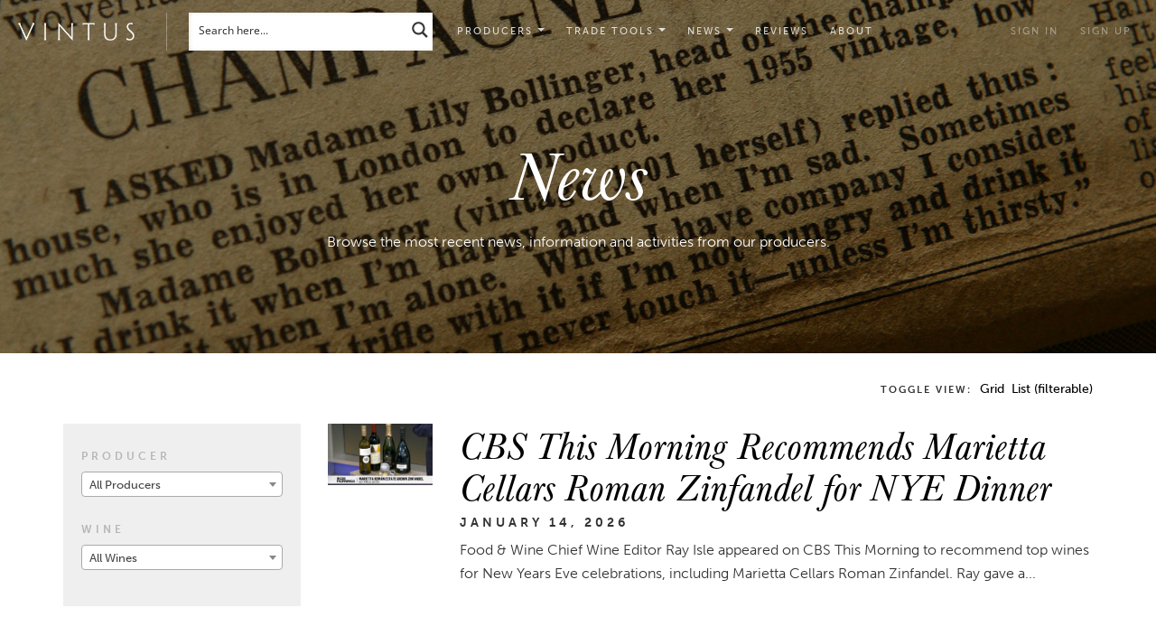

--- FILE ---
content_type: text/html; charset=UTF-8
request_url: https://vintus.com/browse-news/
body_size: 36015
content:
<!DOCTYPE html>
<html lang="en">
<head>
	<meta http-equiv="Content-Type" content="text/html; charset=UTF-8">
	<meta charset="utf-8">
	<meta http-equiv="X-UA-Compatible" content="IE=edge">
	<meta name="viewport" content="width=device-width, initial-scale=1">



	<title></title>

	<link rel="icon" type="image/png" sizes="32x32" href="https://vintus.com/wp-content/themes/vintus/favicon-32x32.png">
	<link rel="icon" type="image/png" sizes="16x16" href="https://vintus.com/wp-content/themes/vintus/favicon-16x16.png">

	<!-- <link rel="stylesheet" href="https://maxcdn.bootstrapcdn.com/bootstrap/3.3.6/css/bootstrap.min.css" integrity="sha384-1q8mTJOASx8j1Au+a5WDVnPi2lkFfwwEAa8hDDdjZlpLegxhjVME1fgjWPGmkzs7" crossorigin="anonymous"> -->
	<link rel="stylesheet" href="https://vintus.com/wp-content/themes/vintus/assets/bootstrap.min.css">


	<link rel="stylesheet" href="https://use.typekit.net/urr0vod.css">

	<!-- <link href="https://vintus.com/wp-content/themes/vintus/assets/font-awesome.min.css" rel="stylesheet"> -->
	<link href="https://maxcdn.bootstrapcdn.com/font-awesome/4.6.3/css/font-awesome.min.css" rel="stylesheet">
	<!--<script src="https://ajax.googleapis.com/ajax/libs/jquery/2.2.2/jquery.min.js"></script>-->
	<link rel="stylesheet" type="text/css" href="https://vintus.com/wp-content/themes/vintus/style.css" />

	<meta name='robots' content='max-image-preview:large' />
	<style>img:is([sizes="auto" i], [sizes^="auto," i]) { contain-intrinsic-size: 3000px 1500px }</style>
	<link rel='dns-prefetch' href='//cdn.jsdelivr.net' />
<script type="text/javascript">
/* <![CDATA[ */
window._wpemojiSettings = {"baseUrl":"https:\/\/s.w.org\/images\/core\/emoji\/15.0.3\/72x72\/","ext":".png","svgUrl":"https:\/\/s.w.org\/images\/core\/emoji\/15.0.3\/svg\/","svgExt":".svg","source":{"concatemoji":"https:\/\/vintus.com\/wp-includes\/js\/wp-emoji-release.min.js?ver=6.7.2"}};
/*! This file is auto-generated */
!function(i,n){var o,s,e;function c(e){try{var t={supportTests:e,timestamp:(new Date).valueOf()};sessionStorage.setItem(o,JSON.stringify(t))}catch(e){}}function p(e,t,n){e.clearRect(0,0,e.canvas.width,e.canvas.height),e.fillText(t,0,0);var t=new Uint32Array(e.getImageData(0,0,e.canvas.width,e.canvas.height).data),r=(e.clearRect(0,0,e.canvas.width,e.canvas.height),e.fillText(n,0,0),new Uint32Array(e.getImageData(0,0,e.canvas.width,e.canvas.height).data));return t.every(function(e,t){return e===r[t]})}function u(e,t,n){switch(t){case"flag":return n(e,"\ud83c\udff3\ufe0f\u200d\u26a7\ufe0f","\ud83c\udff3\ufe0f\u200b\u26a7\ufe0f")?!1:!n(e,"\ud83c\uddfa\ud83c\uddf3","\ud83c\uddfa\u200b\ud83c\uddf3")&&!n(e,"\ud83c\udff4\udb40\udc67\udb40\udc62\udb40\udc65\udb40\udc6e\udb40\udc67\udb40\udc7f","\ud83c\udff4\u200b\udb40\udc67\u200b\udb40\udc62\u200b\udb40\udc65\u200b\udb40\udc6e\u200b\udb40\udc67\u200b\udb40\udc7f");case"emoji":return!n(e,"\ud83d\udc26\u200d\u2b1b","\ud83d\udc26\u200b\u2b1b")}return!1}function f(e,t,n){var r="undefined"!=typeof WorkerGlobalScope&&self instanceof WorkerGlobalScope?new OffscreenCanvas(300,150):i.createElement("canvas"),a=r.getContext("2d",{willReadFrequently:!0}),o=(a.textBaseline="top",a.font="600 32px Arial",{});return e.forEach(function(e){o[e]=t(a,e,n)}),o}function t(e){var t=i.createElement("script");t.src=e,t.defer=!0,i.head.appendChild(t)}"undefined"!=typeof Promise&&(o="wpEmojiSettingsSupports",s=["flag","emoji"],n.supports={everything:!0,everythingExceptFlag:!0},e=new Promise(function(e){i.addEventListener("DOMContentLoaded",e,{once:!0})}),new Promise(function(t){var n=function(){try{var e=JSON.parse(sessionStorage.getItem(o));if("object"==typeof e&&"number"==typeof e.timestamp&&(new Date).valueOf()<e.timestamp+604800&&"object"==typeof e.supportTests)return e.supportTests}catch(e){}return null}();if(!n){if("undefined"!=typeof Worker&&"undefined"!=typeof OffscreenCanvas&&"undefined"!=typeof URL&&URL.createObjectURL&&"undefined"!=typeof Blob)try{var e="postMessage("+f.toString()+"("+[JSON.stringify(s),u.toString(),p.toString()].join(",")+"));",r=new Blob([e],{type:"text/javascript"}),a=new Worker(URL.createObjectURL(r),{name:"wpTestEmojiSupports"});return void(a.onmessage=function(e){c(n=e.data),a.terminate(),t(n)})}catch(e){}c(n=f(s,u,p))}t(n)}).then(function(e){for(var t in e)n.supports[t]=e[t],n.supports.everything=n.supports.everything&&n.supports[t],"flag"!==t&&(n.supports.everythingExceptFlag=n.supports.everythingExceptFlag&&n.supports[t]);n.supports.everythingExceptFlag=n.supports.everythingExceptFlag&&!n.supports.flag,n.DOMReady=!1,n.readyCallback=function(){n.DOMReady=!0}}).then(function(){return e}).then(function(){var e;n.supports.everything||(n.readyCallback(),(e=n.source||{}).concatemoji?t(e.concatemoji):e.wpemoji&&e.twemoji&&(t(e.twemoji),t(e.wpemoji)))}))}((window,document),window._wpemojiSettings);
/* ]]> */
</script>
<style id='wp-emoji-styles-inline-css' type='text/css'>

	img.wp-smiley, img.emoji {
		display: inline !important;
		border: none !important;
		box-shadow: none !important;
		height: 1em !important;
		width: 1em !important;
		margin: 0 0.07em !important;
		vertical-align: -0.1em !important;
		background: none !important;
		padding: 0 !important;
	}
</style>
<link rel='stylesheet' id='wp-block-library-css' href='https://vintus.com/wp-includes/css/dist/block-library/style.min.css?ver=6.7.2' type='text/css' media='all' />
<style id='pdfemb-pdf-embedder-viewer-style-inline-css' type='text/css'>
.wp-block-pdfemb-pdf-embedder-viewer{max-width:none}

</style>
<style id='classic-theme-styles-inline-css' type='text/css'>
/*! This file is auto-generated */
.wp-block-button__link{color:#fff;background-color:#32373c;border-radius:9999px;box-shadow:none;text-decoration:none;padding:calc(.667em + 2px) calc(1.333em + 2px);font-size:1.125em}.wp-block-file__button{background:#32373c;color:#fff;text-decoration:none}
</style>
<style id='global-styles-inline-css' type='text/css'>
:root{--wp--preset--aspect-ratio--square: 1;--wp--preset--aspect-ratio--4-3: 4/3;--wp--preset--aspect-ratio--3-4: 3/4;--wp--preset--aspect-ratio--3-2: 3/2;--wp--preset--aspect-ratio--2-3: 2/3;--wp--preset--aspect-ratio--16-9: 16/9;--wp--preset--aspect-ratio--9-16: 9/16;--wp--preset--color--black: #000000;--wp--preset--color--cyan-bluish-gray: #abb8c3;--wp--preset--color--white: #ffffff;--wp--preset--color--pale-pink: #f78da7;--wp--preset--color--vivid-red: #cf2e2e;--wp--preset--color--luminous-vivid-orange: #ff6900;--wp--preset--color--luminous-vivid-amber: #fcb900;--wp--preset--color--light-green-cyan: #7bdcb5;--wp--preset--color--vivid-green-cyan: #00d084;--wp--preset--color--pale-cyan-blue: #8ed1fc;--wp--preset--color--vivid-cyan-blue: #0693e3;--wp--preset--color--vivid-purple: #9b51e0;--wp--preset--gradient--vivid-cyan-blue-to-vivid-purple: linear-gradient(135deg,rgba(6,147,227,1) 0%,rgb(155,81,224) 100%);--wp--preset--gradient--light-green-cyan-to-vivid-green-cyan: linear-gradient(135deg,rgb(122,220,180) 0%,rgb(0,208,130) 100%);--wp--preset--gradient--luminous-vivid-amber-to-luminous-vivid-orange: linear-gradient(135deg,rgba(252,185,0,1) 0%,rgba(255,105,0,1) 100%);--wp--preset--gradient--luminous-vivid-orange-to-vivid-red: linear-gradient(135deg,rgba(255,105,0,1) 0%,rgb(207,46,46) 100%);--wp--preset--gradient--very-light-gray-to-cyan-bluish-gray: linear-gradient(135deg,rgb(238,238,238) 0%,rgb(169,184,195) 100%);--wp--preset--gradient--cool-to-warm-spectrum: linear-gradient(135deg,rgb(74,234,220) 0%,rgb(151,120,209) 20%,rgb(207,42,186) 40%,rgb(238,44,130) 60%,rgb(251,105,98) 80%,rgb(254,248,76) 100%);--wp--preset--gradient--blush-light-purple: linear-gradient(135deg,rgb(255,206,236) 0%,rgb(152,150,240) 100%);--wp--preset--gradient--blush-bordeaux: linear-gradient(135deg,rgb(254,205,165) 0%,rgb(254,45,45) 50%,rgb(107,0,62) 100%);--wp--preset--gradient--luminous-dusk: linear-gradient(135deg,rgb(255,203,112) 0%,rgb(199,81,192) 50%,rgb(65,88,208) 100%);--wp--preset--gradient--pale-ocean: linear-gradient(135deg,rgb(255,245,203) 0%,rgb(182,227,212) 50%,rgb(51,167,181) 100%);--wp--preset--gradient--electric-grass: linear-gradient(135deg,rgb(202,248,128) 0%,rgb(113,206,126) 100%);--wp--preset--gradient--midnight: linear-gradient(135deg,rgb(2,3,129) 0%,rgb(40,116,252) 100%);--wp--preset--font-size--small: 13px;--wp--preset--font-size--medium: 20px;--wp--preset--font-size--large: 36px;--wp--preset--font-size--x-large: 42px;--wp--preset--spacing--20: 0.44rem;--wp--preset--spacing--30: 0.67rem;--wp--preset--spacing--40: 1rem;--wp--preset--spacing--50: 1.5rem;--wp--preset--spacing--60: 2.25rem;--wp--preset--spacing--70: 3.38rem;--wp--preset--spacing--80: 5.06rem;--wp--preset--shadow--natural: 6px 6px 9px rgba(0, 0, 0, 0.2);--wp--preset--shadow--deep: 12px 12px 50px rgba(0, 0, 0, 0.4);--wp--preset--shadow--sharp: 6px 6px 0px rgba(0, 0, 0, 0.2);--wp--preset--shadow--outlined: 6px 6px 0px -3px rgba(255, 255, 255, 1), 6px 6px rgba(0, 0, 0, 1);--wp--preset--shadow--crisp: 6px 6px 0px rgba(0, 0, 0, 1);}:where(.is-layout-flex){gap: 0.5em;}:where(.is-layout-grid){gap: 0.5em;}body .is-layout-flex{display: flex;}.is-layout-flex{flex-wrap: wrap;align-items: center;}.is-layout-flex > :is(*, div){margin: 0;}body .is-layout-grid{display: grid;}.is-layout-grid > :is(*, div){margin: 0;}:where(.wp-block-columns.is-layout-flex){gap: 2em;}:where(.wp-block-columns.is-layout-grid){gap: 2em;}:where(.wp-block-post-template.is-layout-flex){gap: 1.25em;}:where(.wp-block-post-template.is-layout-grid){gap: 1.25em;}.has-black-color{color: var(--wp--preset--color--black) !important;}.has-cyan-bluish-gray-color{color: var(--wp--preset--color--cyan-bluish-gray) !important;}.has-white-color{color: var(--wp--preset--color--white) !important;}.has-pale-pink-color{color: var(--wp--preset--color--pale-pink) !important;}.has-vivid-red-color{color: var(--wp--preset--color--vivid-red) !important;}.has-luminous-vivid-orange-color{color: var(--wp--preset--color--luminous-vivid-orange) !important;}.has-luminous-vivid-amber-color{color: var(--wp--preset--color--luminous-vivid-amber) !important;}.has-light-green-cyan-color{color: var(--wp--preset--color--light-green-cyan) !important;}.has-vivid-green-cyan-color{color: var(--wp--preset--color--vivid-green-cyan) !important;}.has-pale-cyan-blue-color{color: var(--wp--preset--color--pale-cyan-blue) !important;}.has-vivid-cyan-blue-color{color: var(--wp--preset--color--vivid-cyan-blue) !important;}.has-vivid-purple-color{color: var(--wp--preset--color--vivid-purple) !important;}.has-black-background-color{background-color: var(--wp--preset--color--black) !important;}.has-cyan-bluish-gray-background-color{background-color: var(--wp--preset--color--cyan-bluish-gray) !important;}.has-white-background-color{background-color: var(--wp--preset--color--white) !important;}.has-pale-pink-background-color{background-color: var(--wp--preset--color--pale-pink) !important;}.has-vivid-red-background-color{background-color: var(--wp--preset--color--vivid-red) !important;}.has-luminous-vivid-orange-background-color{background-color: var(--wp--preset--color--luminous-vivid-orange) !important;}.has-luminous-vivid-amber-background-color{background-color: var(--wp--preset--color--luminous-vivid-amber) !important;}.has-light-green-cyan-background-color{background-color: var(--wp--preset--color--light-green-cyan) !important;}.has-vivid-green-cyan-background-color{background-color: var(--wp--preset--color--vivid-green-cyan) !important;}.has-pale-cyan-blue-background-color{background-color: var(--wp--preset--color--pale-cyan-blue) !important;}.has-vivid-cyan-blue-background-color{background-color: var(--wp--preset--color--vivid-cyan-blue) !important;}.has-vivid-purple-background-color{background-color: var(--wp--preset--color--vivid-purple) !important;}.has-black-border-color{border-color: var(--wp--preset--color--black) !important;}.has-cyan-bluish-gray-border-color{border-color: var(--wp--preset--color--cyan-bluish-gray) !important;}.has-white-border-color{border-color: var(--wp--preset--color--white) !important;}.has-pale-pink-border-color{border-color: var(--wp--preset--color--pale-pink) !important;}.has-vivid-red-border-color{border-color: var(--wp--preset--color--vivid-red) !important;}.has-luminous-vivid-orange-border-color{border-color: var(--wp--preset--color--luminous-vivid-orange) !important;}.has-luminous-vivid-amber-border-color{border-color: var(--wp--preset--color--luminous-vivid-amber) !important;}.has-light-green-cyan-border-color{border-color: var(--wp--preset--color--light-green-cyan) !important;}.has-vivid-green-cyan-border-color{border-color: var(--wp--preset--color--vivid-green-cyan) !important;}.has-pale-cyan-blue-border-color{border-color: var(--wp--preset--color--pale-cyan-blue) !important;}.has-vivid-cyan-blue-border-color{border-color: var(--wp--preset--color--vivid-cyan-blue) !important;}.has-vivid-purple-border-color{border-color: var(--wp--preset--color--vivid-purple) !important;}.has-vivid-cyan-blue-to-vivid-purple-gradient-background{background: var(--wp--preset--gradient--vivid-cyan-blue-to-vivid-purple) !important;}.has-light-green-cyan-to-vivid-green-cyan-gradient-background{background: var(--wp--preset--gradient--light-green-cyan-to-vivid-green-cyan) !important;}.has-luminous-vivid-amber-to-luminous-vivid-orange-gradient-background{background: var(--wp--preset--gradient--luminous-vivid-amber-to-luminous-vivid-orange) !important;}.has-luminous-vivid-orange-to-vivid-red-gradient-background{background: var(--wp--preset--gradient--luminous-vivid-orange-to-vivid-red) !important;}.has-very-light-gray-to-cyan-bluish-gray-gradient-background{background: var(--wp--preset--gradient--very-light-gray-to-cyan-bluish-gray) !important;}.has-cool-to-warm-spectrum-gradient-background{background: var(--wp--preset--gradient--cool-to-warm-spectrum) !important;}.has-blush-light-purple-gradient-background{background: var(--wp--preset--gradient--blush-light-purple) !important;}.has-blush-bordeaux-gradient-background{background: var(--wp--preset--gradient--blush-bordeaux) !important;}.has-luminous-dusk-gradient-background{background: var(--wp--preset--gradient--luminous-dusk) !important;}.has-pale-ocean-gradient-background{background: var(--wp--preset--gradient--pale-ocean) !important;}.has-electric-grass-gradient-background{background: var(--wp--preset--gradient--electric-grass) !important;}.has-midnight-gradient-background{background: var(--wp--preset--gradient--midnight) !important;}.has-small-font-size{font-size: var(--wp--preset--font-size--small) !important;}.has-medium-font-size{font-size: var(--wp--preset--font-size--medium) !important;}.has-large-font-size{font-size: var(--wp--preset--font-size--large) !important;}.has-x-large-font-size{font-size: var(--wp--preset--font-size--x-large) !important;}
:where(.wp-block-post-template.is-layout-flex){gap: 1.25em;}:where(.wp-block-post-template.is-layout-grid){gap: 1.25em;}
:where(.wp-block-columns.is-layout-flex){gap: 2em;}:where(.wp-block-columns.is-layout-grid){gap: 2em;}
:root :where(.wp-block-pullquote){font-size: 1.5em;line-height: 1.6;}
</style>
<link rel='stylesheet' id='search-filter-plugin-styles-css' href='https://vintus.com/wp-content/plugins/search-filter-pro/public/assets/css/search-filter.min.css?ver=2.5.19' type='text/css' media='all' />
<link rel='stylesheet' id='wpsms-front-css' href='https://vintus.com/wp-content/plugins/wp-sms/assets/css/front-styles.css?ver=6.9.9' type='text/css' media='all' />
<link rel='stylesheet' id='fancybox-v5-css' href='https://cdn.jsdelivr.net/npm/@fancyapps/ui/dist/fancybox.css?ver=5.0' type='text/css' media='all' />
<link rel='stylesheet' id='sib-front-css-css' href='https://vintus.com/wp-content/plugins/mailin/css/mailin-front.css?ver=6.7.2' type='text/css' media='all' />
<link rel='stylesheet' id='wpsms-intel-tel-input-css' href='https://vintus.com/wp-content/plugins/wp-sms/assets/css/intlTelInput.min.css?ver=24.5.0' type='text/css' media='all' />
<script type="text/javascript" src="https://vintus.com/wp-includes/js/jquery/jquery.min.js?ver=3.7.1" id="jquery-core-js"></script>
<script type="text/javascript" src="https://vintus.com/wp-includes/js/jquery/jquery-migrate.min.js?ver=3.4.1" id="jquery-migrate-js"></script>
<script type="text/javascript" src="https://vintus.com/wp-content/themes/vintus/js/jquery.fancybox.min.js?ver=6.7.2" id="custom-js"></script>
<script type="text/javascript" src="https://vintus.com/wp-content/themes/vintus/js/select2.min.js?ver=6.7.2" id="custom2-js"></script>
<script type="text/javascript" id="sib-front-js-js-extra">
/* <![CDATA[ */
var sibErrMsg = {"invalidMail":"Please fill out valid email address","requiredField":"Please fill out required fields","invalidDateFormat":"Please fill out valid date format","invalidSMSFormat":"Please fill out valid phone number"};
var ajax_sib_front_object = {"ajax_url":"https:\/\/vintus.com\/wp-admin\/admin-ajax.php","ajax_nonce":"c0d92f5b64","flag_url":"https:\/\/vintus.com\/wp-content\/plugins\/mailin\/img\/flags\/"};
/* ]]> */
</script>
<script type="text/javascript" src="https://vintus.com/wp-content/plugins/mailin/js/mailin-front.js?ver=1761761185" id="sib-front-js-js"></script>
<link rel="https://api.w.org/" href="https://vintus.com/wp-json/" /><link rel="EditURI" type="application/rsd+xml" title="RSD" href="https://vintus.com/xmlrpc.php?rsd" />
<meta name="generator" content="WordPress 6.7.2" />
<!-- start Simple Custom CSS and JS -->
<style type="text/css">
/* Add your CSS code here.

For example:
.example {
    color: red;
}

For brushing up on your CSS knowledge, check out http://www.w3schools.com/css/css_syntax.asp

End of comment */ 

#search-filter-form-50 .chosen-results li:nth-child(2){
	display:none!important;
}
#search-filter-form-50 .chosen-results li:nth-child(4){
	display:none!important;
}
#search-filter-form-50 .chosen-results li:nth-child(6){
	display:none!important;
}
#search-filter-form-50 .chosen-results li:nth-child(7){
	display:none!important;
}
#search-filter-form-50 .chosen-results li:nth-child(16){
	display:none!important;
}
#search-filter-form-50 .chosen-results li:nth-child(22){
	display:none!important;
}
#search-filter-form-50 .chosen-results li:nth-child(34){
	display:none!important;
}
#search-filter-form-50 .chosen-results li:nth-child(51){
	display:none!important;
}
#search-filter-form-50 .chosen-results li:nth-child(55){
	display:none!important;
}

</style>
<!-- end Simple Custom CSS and JS -->
<script type="text/javascript" src="https://cdn.brevo.com/js/sdk-loader.js" async></script>
<script type="text/javascript">
  window.Brevo = window.Brevo || [];
  window.Brevo.push(['init', {"client_key":"5nq8rm6z4e9vqjaarrqcds9c","email_id":null,"push":{"customDomain":"https:\/\/vintus.com\/wp-content\/plugins\/mailin\/"},"service_worker_url":"sw.js?key=${key}","frame_url":"brevo-frame.html"}]);
</script>		<style type="text/css" id="wp-custom-css">
			@media screen and (max-width: 600px) {
	.producers .view-list .item h2,.producers .view-list .item h5{
		text-align:center;
	}
}
ul#input_1_14 li {
  /*  width: 25%;
	float:left;*/
   
}
ul#input_5_13 li {
   /* width: 25%;
	float:left;*/
   
}
.gchoice_select_all{
	width:100%!important;
}
ul#input_1_14{
    border-bottom: 1px solid #ccc;
    float: left;
    width: 100%;
    padding-bottom: 10px;
    margin-bottom: 30px;
}
.gfield .iti.iti--allow-dropdown input.error {
    border-color: #000!important;
}
span.spf-phone.error-msg {
    color: #f44436;

}
		</style>
		
<!-- Global site tag (gtag.js) - Google Analytics -->
<script async src="https://www.googletagmanager.com/gtag/js?id=G-6YHJEHXH69"></script>
<script>
  window.dataLayer = window.dataLayer || [];
  function gtag(){ dataLayer.push(arguments); }
  gtag('js', new Date());

  gtag('config', 'G-6YHJEHXH69');
</script>

<link rel="stylesheet" id="asp-basic" href="https://vintus.com/wp-content/cache/asp/style.basic-ho-is-po-no-da-co-au-ga-se-is.css?mq=V9vB66" media="all" /><style id='asp-instance-1'>div[id*='ajaxsearchpro1_'] div.asp_loader,div[id*='ajaxsearchpro1_'] div.asp_loader *{box-sizing:border-box !important;margin:0;padding:0;box-shadow:none}div[id*='ajaxsearchpro1_'] div.asp_loader{box-sizing:border-box;display:flex;flex:0 1 auto;flex-direction:column;flex-grow:0;flex-shrink:0;flex-basis:28px;max-width:100%;max-height:100%;align-items:center;justify-content:center}div[id*='ajaxsearchpro1_'] div.asp_loader-inner{width:100%;margin:0 auto;text-align:center;height:100%}@-webkit-keyframes ball-scale{0%{-webkit-transform:scale(0);transform:scale(0)}100%{-webkit-transform:scale(1);transform:scale(1);opacity:0}}@keyframes ball-scale{0%{-webkit-transform:scale(0);transform:scale(0)}100%{-webkit-transform:scale(1);transform:scale(1);opacity:0}}div[id*='ajaxsearchpro1_'] div.asp_ball-scale>div{background-color:rgb(54,54,54);border-radius:100%;-webkit-animation-fill-mode:both;animation-fill-mode:both;display:inline-block;height:100%;width:100%;-webkit-animation:ball-scale 1s 0s ease-in-out infinite;animation:ball-scale 1s 0s ease-in-out infinite}div[id*='ajaxsearchprores1_'] .asp_res_loader div.asp_loader,div[id*='ajaxsearchprores1_'] .asp_res_loader div.asp_loader *{box-sizing:border-box !important;margin:0;padding:0;box-shadow:none}div[id*='ajaxsearchprores1_'] .asp_res_loader div.asp_loader{box-sizing:border-box;display:flex;flex:0 1 auto;flex-direction:column;flex-grow:0;flex-shrink:0;flex-basis:28px;max-width:100%;max-height:100%;align-items:center;justify-content:center}div[id*='ajaxsearchprores1_'] .asp_res_loader div.asp_loader-inner{width:100%;margin:0 auto;text-align:center;height:100%}@-webkit-keyframes ball-scale{0%{-webkit-transform:scale(0);transform:scale(0)}100%{-webkit-transform:scale(1);transform:scale(1);opacity:0}}@keyframes ball-scale{0%{-webkit-transform:scale(0);transform:scale(0)}100%{-webkit-transform:scale(1);transform:scale(1);opacity:0}}div[id*='ajaxsearchprores1_'] .asp_res_loader div.asp_ball-scale>div{background-color:rgb(54,54,54);border-radius:100%;-webkit-animation-fill-mode:both;animation-fill-mode:both;display:inline-block;height:100%;width:100%;-webkit-animation:ball-scale 1s 0s ease-in-out infinite;animation:ball-scale 1s 0s ease-in-out infinite}#ajaxsearchpro1_1 div.asp_loader,#ajaxsearchpro1_2 div.asp_loader,#ajaxsearchpro1_1 div.asp_loader *,#ajaxsearchpro1_2 div.asp_loader *{box-sizing:border-box !important;margin:0;padding:0;box-shadow:none}#ajaxsearchpro1_1 div.asp_loader,#ajaxsearchpro1_2 div.asp_loader{box-sizing:border-box;display:flex;flex:0 1 auto;flex-direction:column;flex-grow:0;flex-shrink:0;flex-basis:28px;max-width:100%;max-height:100%;align-items:center;justify-content:center}#ajaxsearchpro1_1 div.asp_loader-inner,#ajaxsearchpro1_2 div.asp_loader-inner{width:100%;margin:0 auto;text-align:center;height:100%}@-webkit-keyframes ball-scale{0%{-webkit-transform:scale(0);transform:scale(0)}100%{-webkit-transform:scale(1);transform:scale(1);opacity:0}}@keyframes ball-scale{0%{-webkit-transform:scale(0);transform:scale(0)}100%{-webkit-transform:scale(1);transform:scale(1);opacity:0}}#ajaxsearchpro1_1 div.asp_ball-scale>div,#ajaxsearchpro1_2 div.asp_ball-scale>div{background-color:rgb(54,54,54);border-radius:100%;-webkit-animation-fill-mode:both;animation-fill-mode:both;display:inline-block;height:100%;width:100%;-webkit-animation:ball-scale 1s 0s ease-in-out infinite;animation:ball-scale 1s 0s ease-in-out infinite}@-webkit-keyframes asp_an_fadeInDown{0%{opacity:0;-webkit-transform:translateY(-20px)}100%{opacity:1;-webkit-transform:translateY(0)}}@keyframes asp_an_fadeInDown{0%{opacity:0;transform:translateY(-20px)}100%{opacity:1;transform:translateY(0)}}.asp_an_fadeInDown{-webkit-animation-name:asp_an_fadeInDown;animation-name:asp_an_fadeInDown}div.asp_r.asp_r_1,div.asp_r.asp_r_1 *,div.asp_m.asp_m_1,div.asp_m.asp_m_1 *,div.asp_s.asp_s_1,div.asp_s.asp_s_1 *{-webkit-box-sizing:content-box;-moz-box-sizing:content-box;-ms-box-sizing:content-box;-o-box-sizing:content-box;box-sizing:content-box;border:0;border-radius:0;text-transform:none;text-shadow:none;box-shadow:none;text-decoration:none;text-align:left;letter-spacing:normal}div.asp_r.asp_r_1,div.asp_m.asp_m_1,div.asp_s.asp_s_1{-webkit-box-sizing:border-box;-moz-box-sizing:border-box;-ms-box-sizing:border-box;-o-box-sizing:border-box;box-sizing:border-box}div.asp_r.asp_r_1,div.asp_r.asp_r_1 *,div.asp_m.asp_m_1,div.asp_m.asp_m_1 *,div.asp_s.asp_s_1,div.asp_s.asp_s_1 *{padding:0;margin:0}.wpdreams_clear{clear:both}.asp_w_container_1{width:100%}div.asp_m.asp_m_1{width:100%;height:auto;max-height:none;border-radius:5px;background:#d1eaff;margin-top:0;margin-bottom:0;background-image:-moz-radial-gradient(center,ellipse cover,rgb(240,240,240),rgb(240,240,240));background-image:-webkit-gradient(radial,center center,0px,center center,100%,rgb(240,240,240),rgb(240,240,240));background-image:-webkit-radial-gradient(center,ellipse cover,rgb(240,240,240),rgb(240,240,240));background-image:-o-radial-gradient(center,ellipse cover,rgb(240,240,240),rgb(240,240,240));background-image:-ms-radial-gradient(center,ellipse cover,rgb(240,240,240),rgb(240,240,240));background-image:radial-gradient(ellipse at center,rgb(240,240,240),rgb(240,240,240));overflow:hidden;border:0 none rgb(0,0,0);border-radius:0;box-shadow:0 10px 18px -13px #000}div.asp_m.asp_m_1 .probox{margin:4px;height:28px;background-image:-moz-radial-gradient(center,ellipse cover,rgb(255,255,255),rgb(255,255,255));background-image:-webkit-gradient(radial,center center,0px,center center,100%,rgb(255,255,255),rgb(255,255,255));background-image:-webkit-radial-gradient(center,ellipse cover,rgb(255,255,255),rgb(255,255,255));background-image:-o-radial-gradient(center,ellipse cover,rgb(255,255,255),rgb(255,255,255));background-image:-ms-radial-gradient(center,ellipse cover,rgb(255,255,255),rgb(255,255,255));background-image:radial-gradient(ellipse at center,rgb(255,255,255),rgb(255,255,255));border:1px solid rgb(201,201,201);border-radius:3px 3px 3px 3px;box-shadow:1px 0 6px -3px rgb(181,181,181) inset}p[id*=asp-try-1]{color:rgb(85,85,85) !important;display:block}div.asp_main_container+[id*=asp-try-1]{width:100%}p[id*=asp-try-1] a{color:rgb(255,181,86) !important}p[id*=asp-try-1] a:after{color:rgb(85,85,85) !important;display:inline;content:','}p[id*=asp-try-1] a:last-child:after{display:none}div.asp_m.asp_m_1 .probox .proinput{font-weight:normal;font-family:"Open Sans";color:rgb(0,0,0);font-size:12px;line-height:15px;text-shadow:none;line-height:normal;flex-grow:1;order:5;margin:0 0 0 10px;padding:0 5px}div.asp_m.asp_m_1 .probox .proinput input.orig{font-weight:normal;font-family:"Open Sans";color:rgb(0,0,0);font-size:12px;line-height:15px;text-shadow:none;line-height:normal;border:0;box-shadow:none;height:28px;position:relative;z-index:2;padding:0 !important;padding-top:2px !important;margin:-1px 0 0 -4px !important;width:100%;background:transparent !important}div.asp_m.asp_m_1 .probox .proinput input.autocomplete{font-weight:normal;font-family:"Open Sans";color:rgb(0,0,0);font-size:12px;line-height:15px;text-shadow:none;line-height:normal;opacity:0.25;height:28px;display:block;position:relative;z-index:1;padding:0 !important;margin:-1px 0 0 -4px !important;margin-top:-28px !important;width:100%;background:transparent !important}.rtl div.asp_m.asp_m_1 .probox .proinput input.orig,.rtl div.asp_m.asp_m_1 .probox .proinput input.autocomplete{font-weight:normal;font-family:"Open Sans";color:rgb(0,0,0);font-size:12px;line-height:15px;text-shadow:none;line-height:normal;direction:rtl;text-align:right}.rtl div.asp_m.asp_m_1 .probox .proinput{margin-right:2px}.rtl div.asp_m.asp_m_1 .probox .proloading,.rtl div.asp_m.asp_m_1 .probox .proclose{order:3}div.asp_m.asp_m_1 .probox .proinput input.orig::-webkit-input-placeholder{font-weight:normal;font-family:"Open Sans";color:rgb(0,0,0);font-size:12px;text-shadow:none;opacity:0.85}div.asp_m.asp_m_1 .probox .proinput input.orig::-moz-placeholder{font-weight:normal;font-family:"Open Sans";color:rgb(0,0,0);font-size:12px;text-shadow:none;opacity:0.85}div.asp_m.asp_m_1 .probox .proinput input.orig:-ms-input-placeholder{font-weight:normal;font-family:"Open Sans";color:rgb(0,0,0);font-size:12px;text-shadow:none;opacity:0.85}div.asp_m.asp_m_1 .probox .proinput input.orig:-moz-placeholder{font-weight:normal;font-family:"Open Sans";color:rgb(0,0,0);font-size:12px;text-shadow:none;opacity:0.85;line-height:normal !important}div.asp_m.asp_m_1 .probox .proinput input.autocomplete{font-weight:normal;font-family:"Open Sans";color:rgb(0,0,0);font-size:12px;line-height:15px;text-shadow:none;line-height:normal;border:0;box-shadow:none}div.asp_m.asp_m_1 .probox .proloading,div.asp_m.asp_m_1 .probox .proclose,div.asp_m.asp_m_1 .probox .promagnifier,div.asp_m.asp_m_1 .probox .prosettings{width:28px;height:28px;flex:0 0 28px;flex-grow:0;order:7;text-align:center}div.asp_m.asp_m_1 .probox .proclose svg{fill:rgb(254,254,254);background:rgb(51,51,51);box-shadow:0 0 0 2px rgba(255,255,255,0.9);border-radius:50%;box-sizing:border-box;margin-left:-10px;margin-top:-10px;padding:4px}div.asp_m.asp_m_1 .probox .proloading{width:28px;height:28px;min-width:28px;min-height:28px;max-width:28px;max-height:28px}div.asp_m.asp_m_1 .probox .proloading .asp_loader{width:24px;height:24px;min-width:24px;min-height:24px;max-width:24px;max-height:24px}div.asp_m.asp_m_1 .probox .promagnifier{width:auto;height:28px;flex:0 0 auto;order:7;-webkit-flex:0 0 auto;-webkit-order:7}div.asp_m.asp_m_1 .probox .promagnifier:focus-visible{outline:black outset}div.asp_m.asp_m_1 .probox .proloading .innericon,div.asp_m.asp_m_1 .probox .proclose .innericon,div.asp_m.asp_m_1 .probox .promagnifier .innericon,div.asp_m.asp_m_1 .probox .prosettings .innericon{text-align:center}div.asp_m.asp_m_1 .probox .promagnifier .innericon{display:block;width:28px;height:28px;float:right}div.asp_m.asp_m_1 .probox .promagnifier .asp_text_button{display:block;width:auto;height:28px;float:right;margin:0;padding:0 10px 0 2px;font-weight:normal;font-family:"Open Sans";color:rgb(51,51,51);font-size:15px;line-height:auto;text-shadow:none;line-height:28px}div.asp_m.asp_m_1 .probox .promagnifier .innericon svg{fill:rgb(54,54,54)}div.asp_m.asp_m_1 .probox .prosettings .innericon svg{fill:rgb(54,54,54)}div.asp_m.asp_m_1 .probox .promagnifier{width:28px;height:28px;background-image:-webkit-linear-gradient(180deg,rgb(222,222,222),rgb(247,247,247));background-image:-moz-linear-gradient(180deg,rgb(222,222,222),rgb(247,247,247));background-image:-o-linear-gradient(180deg,rgb(222,222,222),rgb(247,247,247));background-image:-ms-linear-gradient(180deg,rgb(222,222,222) 0,rgb(247,247,247) 100%);background-image:linear-gradient(180deg,rgb(222,222,222),rgb(247,247,247));background-position:center center;background-repeat:no-repeat;order:11;-webkit-order:11;float:right;border:0 solid rgb(201,201,201);border-radius:0;box-shadow:-1px 1px 0 0 rgba(255,255,255,0.61) inset;cursor:pointer;background-size:100% 100%;background-position:center center;background-repeat:no-repeat;cursor:pointer}div.asp_m.asp_m_1 .probox .prosettings{width:28px;height:28px;background-image:-webkit-linear-gradient(185deg,rgb(197,197,197),rgb(245,245,245));background-image:-moz-linear-gradient(185deg,rgb(197,197,197),rgb(245,245,245));background-image:-o-linear-gradient(185deg,rgb(197,197,197),rgb(245,245,245));background-image:-ms-linear-gradient(185deg,rgb(197,197,197) 0,rgb(245,245,245) 100%);background-image:linear-gradient(185deg,rgb(197,197,197),rgb(245,245,245));background-position:center center;background-repeat:no-repeat;order:2;-webkit-order:2;float:left;border:0 solid rgb(203,203,203);border-radius:0;box-shadow:1px 1px 0 0 rgba(255,255,255,0.63) inset;cursor:pointer;background-size:100% 100%;align-self:flex-end}div.asp_r.asp_r_1{position:absolute;z-index:11000;width:auto;margin:12px 0 0 0}div.asp_r.asp_r_1 .asp_nores{border:0 solid rgb(0,0,0);border-radius:0;box-shadow:0 5px 5px -5px #dfdfdf;padding:6px 12px 6px 12px;margin:0;font-weight:normal;font-family:inherit;color:rgba(74,74,74,1);font-size:1rem;line-height:1.2rem;text-shadow:none;font-weight:normal;background:rgb(255,255,255)}div.asp_r.asp_r_1 .asp_nores .asp_nores_kw_suggestions{color:rgba(234,67,53,1);font-weight:normal}div.asp_r.asp_r_1 .asp_nores .asp_keyword{padding:0 8px 0 0;cursor:pointer;color:rgba(20,84,169,1);font-weight:bold}div.asp_r.asp_r_1 .asp_results_top{background:rgb(255,255,255);border:1px none rgb(81,81,81);border-radius:0;padding:6px 12px 6px 12px;margin:0 0 4px 0;text-align:center;font-weight:normal;font-family:"Open Sans";color:rgb(81,81,81);font-size:13px;line-height:16px;text-shadow:none}div.asp_r.asp_r_1 .results .item{height:auto;background:rgb(255,255,255)}div.asp_r.asp_r_1 .results .item.hovered{background-image:-moz-radial-gradient(center,ellipse cover,rgb(244,244,244),rgb(244,244,244));background-image:-webkit-gradient(radial,center center,0px,center center,100%,rgb(244,244,244),rgb(244,244,244));background-image:-webkit-radial-gradient(center,ellipse cover,rgb(244,244,244),rgb(244,244,244));background-image:-o-radial-gradient(center,ellipse cover,rgb(244,244,244),rgb(244,244,244));background-image:-ms-radial-gradient(center,ellipse cover,rgb(244,244,244),rgb(244,244,244));background-image:radial-gradient(ellipse at center,rgb(244,244,244),rgb(244,244,244))}div.asp_r.asp_r_1 .results .item .asp_image{background-size:contain;background-repeat:no-repeat}div.asp_r.asp_r_1 .results .item .asp_image img{object-fit:contain}div.asp_r.asp_r_1 .results .item .asp_item_overlay_img{background-size:contain;background-repeat:no-repeat}div.asp_r.asp_r_1 .results .item .asp_content{overflow:hidden;background:transparent;margin:0;padding:0 10px}div.asp_r.asp_r_1 .results .item .asp_content h3{margin:0;padding:0;display:inline-block;line-height:inherit;font-weight:bold;font-family:"Lato";color:rgb(20,104,169);font-size:14px;line-height:1.55em;text-shadow:none}div.asp_r.asp_r_1 .results .item .asp_content h3 a{margin:0;padding:0;line-height:inherit;display:block;font-weight:bold;font-family:"Lato";color:rgb(20,104,169);font-size:14px;line-height:1.55em;text-shadow:none}div.asp_r.asp_r_1 .results .item .asp_content h3 a:hover{font-weight:bold;font-family:"Lato";color:rgb(20,104,169);font-size:14px;line-height:1.55em;text-shadow:none}div.asp_r.asp_r_1 .results .item div.etc{padding:0;font-size:13px;line-height:1.3em;margin-bottom:6px}div.asp_r.asp_r_1 .results .item .etc .asp_author{padding:0;font-weight:bold;font-family:"Open Sans";color:rgb(161,161,161);font-size:11px;line-height:13px;text-shadow:none}div.asp_r.asp_r_1 .results .item .etc .asp_date{margin:0 0 0 10px;padding:0;font-weight:normal;font-family:"Open Sans";color:rgb(173,173,173);font-size:11px;line-height:15px;text-shadow:none}div.asp_r.asp_r_1 .results .item div.asp_content{margin:0;padding:0;font-weight:normal;font-family:"Open Sans";color:rgb(74,74,74);font-size:13px;line-height:1.35em;text-shadow:none}div.asp_r.asp_r_1 span.highlighted{font-weight:bold;color:rgba(217,49,43,1);background-color:rgba(238,238,238,1)}div.asp_r.asp_r_1 p.showmore{text-align:center;font-weight:normal;font-family:"Open Sans";color:rgb(5,94,148);font-size:12px;line-height:15px;text-shadow:none}div.asp_r.asp_r_1 p.showmore a{font-weight:normal;font-family:"Open Sans";color:rgb(5,94,148);font-size:12px;line-height:15px;text-shadow:none;padding:10px 5px;margin:0 auto;background:rgba(255,255,255,1);display:block;text-align:center}div.asp_r.asp_r_1 .asp_res_loader{background:rgb(255,255,255);height:200px;padding:10px}div.asp_r.asp_r_1.isotopic .asp_res_loader{background:rgba(255,255,255,0)}div.asp_r.asp_r_1 .asp_res_loader .asp_loader{height:200px;width:200px;margin:0 auto}div.asp_s.asp_s_1.searchsettings{direction:ltr;padding:0;background-image:-webkit-linear-gradient(185deg,rgb(236,237,237),rgb(198,198,198));background-image:-moz-linear-gradient(185deg,rgb(236,237,237),rgb(198,198,198));background-image:-o-linear-gradient(185deg,rgb(236,237,237),rgb(198,198,198));background-image:-ms-linear-gradient(185deg,rgb(236,237,237) 0,rgb(198,198,198) 100%);background-image:linear-gradient(185deg,rgb(236,237,237),rgb(198,198,198));box-shadow:2px 2px 3px -1px rgb(0,0,0);;max-width:208px;z-index:2}div.asp_s.asp_s_1.searchsettings.asp_s{z-index:11001}div.asp_sb.asp_sb_1.searchsettings{max-width:none}div.asp_s.asp_s_1.searchsettings form{display:flex}div.asp_sb.asp_sb_1.searchsettings form{display:flex}div.asp_s.asp_s_1.searchsettings div.asp_option_label,div.asp_s.asp_s_1.searchsettings .asp_label{font-weight:normal;font-family:"Open Sans";color:rgb(38,38,38);font-size:12px;line-height:15px;text-shadow:none}div.asp_sb.asp_sb_1.searchsettings .asp_option_inner .asp_option_checkbox,div.asp_s.asp_s_1.searchsettings .asp_option_inner .asp_option_checkbox{background-image:-webkit-linear-gradient(180deg,rgb(34,34,34),rgb(69,72,77));background-image:-moz-linear-gradient(180deg,rgb(34,34,34),rgb(69,72,77));background-image:-o-linear-gradient(180deg,rgb(34,34,34),rgb(69,72,77));background-image:-ms-linear-gradient(180deg,rgb(34,34,34) 0,rgb(69,72,77) 100%);background-image:linear-gradient(180deg,rgb(34,34,34),rgb(69,72,77))}div.asp_sb.asp_sb_1.searchsettings .asp_option_inner .asp_option_checkbox:after,div.asp_s.asp_s_1.searchsettings .asp_option_inner .asp_option_checkbox:after{font-family:'asppsicons2';border:none;content:"\e800";display:block;position:absolute;top:0;left:0;font-size:11px;color:rgb(255,255,255);margin:1px 0 0 0 !important;line-height:17px;text-align:center;text-decoration:none;text-shadow:none}div.asp_sb.asp_sb_1.searchsettings .asp_sett_scroll,div.asp_s.asp_s_1.searchsettings .asp_sett_scroll{scrollbar-width:thin;scrollbar-color:rgba(0,0,0,0.5) transparent}div.asp_sb.asp_sb_1.searchsettings .asp_sett_scroll::-webkit-scrollbar,div.asp_s.asp_s_1.searchsettings .asp_sett_scroll::-webkit-scrollbar{width:7px}div.asp_sb.asp_sb_1.searchsettings .asp_sett_scroll::-webkit-scrollbar-track,div.asp_s.asp_s_1.searchsettings .asp_sett_scroll::-webkit-scrollbar-track{background:transparent}div.asp_sb.asp_sb_1.searchsettings .asp_sett_scroll::-webkit-scrollbar-thumb,div.asp_s.asp_s_1.searchsettings .asp_sett_scroll::-webkit-scrollbar-thumb{background:rgba(0,0,0,0.5);border-radius:5px;border:none}div.asp_s.asp_s_1.searchsettings .asp_sett_scroll{max-height:220px;overflow:auto}div.asp_sb.asp_sb_1.searchsettings .asp_sett_scroll{max-height:220px;overflow:auto}div.asp_s.asp_s_1.searchsettings fieldset{width:200px;min-width:200px;max-width:10000px}div.asp_sb.asp_sb_1.searchsettings fieldset{width:200px;min-width:200px;max-width:10000px}div.asp_s.asp_s_1.searchsettings fieldset legend{padding:0 0 0 10px;margin:0;background:transparent;font-weight:normal;font-family:"Open Sans";color:rgb(31,31,31);font-size:13px;line-height:15px;text-shadow:none}div.asp_r.asp_r_1.vertical{padding:4px;background:rgb(243,243,243);border-radius:3px;border:0 none rgb(0,0,0);border-radius:3px 3px 3px 3px;box-shadow:none;visibility:hidden;display:none}div.asp_r.asp_r_1.vertical .results{max-height:none;overflow-x:hidden;overflow-y:auto}div.asp_r.asp_r_1.vertical .item{position:relative;box-sizing:border-box}div.asp_r.asp_r_1.vertical .item .asp_content h3{display:inline}div.asp_r.asp_r_1.vertical .results .item .asp_content{overflow:hidden;width:auto;height:auto;background:transparent;margin:0;padding:8px}div.asp_r.asp_r_1.vertical .results .item .asp_image{width:70px;height:70px;margin:2px 8px 0 0}div.asp_r.asp_r_1.vertical .asp_simplebar-scrollbar::before{background:transparent;background-image:-moz-radial-gradient(center,ellipse cover,rgba(0,0,0,0.5),rgba(0,0,0,0.5));background-image:-webkit-gradient(radial,center center,0px,center center,100%,rgba(0,0,0,0.5),rgba(0,0,0,0.5));background-image:-webkit-radial-gradient(center,ellipse cover,rgba(0,0,0,0.5),rgba(0,0,0,0.5));background-image:-o-radial-gradient(center,ellipse cover,rgba(0,0,0,0.5),rgba(0,0,0,0.5));background-image:-ms-radial-gradient(center,ellipse cover,rgba(0,0,0,0.5),rgba(0,0,0,0.5));background-image:radial-gradient(ellipse at center,rgba(0,0,0,0.5),rgba(0,0,0,0.5))}div.asp_r.asp_r_1.vertical .results .item::after{display:block;position:absolute;bottom:0;content:"";height:1px;width:100%;background:rgba(255,255,255,0.55)}div.asp_r.asp_r_1.vertical .results .item.asp_last_item::after{display:none}.asp_spacer{display:none !important;}.asp_v_spacer{width:100%;height:0}div.asp_r.asp_r_1 .asp_group_header{background:#DDD;background:rgb(246,246,246);border-radius:3px 3px 0 0;border-top:1px solid rgb(248,248,248);border-left:1px solid rgb(248,248,248);border-right:1px solid rgb(248,248,248);margin:0 0 -3px;padding:7px 0 7px 10px;position:relative;z-index:1000;min-width:90%;flex-grow:1;font-weight:bold;font-family:"Open Sans";color:rgb(5,94,148);font-size:11px;line-height:13px;text-shadow:none}div.asp_r.asp_r_1.vertical .results{scrollbar-width:thin;scrollbar-color:rgba(0,0,0,0.5) rgb(255,255,255)}div.asp_r.asp_r_1.vertical .results::-webkit-scrollbar{width:10px}div.asp_r.asp_r_1.vertical .results::-webkit-scrollbar-track{background:rgb(255,255,255);box-shadow:inset 0 0 12px 12px transparent;border:none}div.asp_r.asp_r_1.vertical .results::-webkit-scrollbar-thumb{background:transparent;box-shadow:inset 0 0 12px 12px rgba(0,0,0,0);border:solid 2px transparent;border-radius:12px}div.asp_r.asp_r_1.vertical:hover .results::-webkit-scrollbar-thumb{box-shadow:inset 0 0 12px 12px rgba(0,0,0,0.5)}@media(hover:none),(max-width:500px){div.asp_r.asp_r_1.vertical .results::-webkit-scrollbar-thumb{box-shadow:inset 0 0 12px 12px rgba(0,0,0,0.5)}}</style>
				<link rel="preconnect" href="https://fonts.gstatic.com" crossorigin />
				<style>
					@font-face {
  font-family: 'Lato';
  font-style: normal;
  font-weight: 300;
  font-display: swap;
  src: url(https://fonts.gstatic.com/s/lato/v23/S6u9w4BMUTPHh7USSwiPHA.ttf) format('truetype');
}
@font-face {
  font-family: 'Lato';
  font-style: normal;
  font-weight: 400;
  font-display: swap;
  src: url(https://fonts.gstatic.com/s/lato/v23/S6uyw4BMUTPHjx4wWw.ttf) format('truetype');
}
@font-face {
  font-family: 'Lato';
  font-style: normal;
  font-weight: 700;
  font-display: swap;
  src: url(https://fonts.gstatic.com/s/lato/v23/S6u9w4BMUTPHh6UVSwiPHA.ttf) format('truetype');
}
@font-face {
  font-family: 'Open Sans';
  font-style: normal;
  font-weight: 300;
  font-stretch: normal;
  font-display: swap;
  src: url(https://fonts.gstatic.com/s/opensans/v34/memSYaGs126MiZpBA-UvWbX2vVnXBbObj2OVZyOOSr4dVJWUgsiH0B4gaVc.ttf) format('truetype');
}
@font-face {
  font-family: 'Open Sans';
  font-style: normal;
  font-weight: 400;
  font-stretch: normal;
  font-display: swap;
  src: url(https://fonts.gstatic.com/s/opensans/v34/memSYaGs126MiZpBA-UvWbX2vVnXBbObj2OVZyOOSr4dVJWUgsjZ0B4gaVc.ttf) format('truetype');
}
@font-face {
  font-family: 'Open Sans';
  font-style: normal;
  font-weight: 700;
  font-stretch: normal;
  font-display: swap;
  src: url(https://fonts.gstatic.com/s/opensans/v34/memSYaGs126MiZpBA-UvWbX2vVnXBbObj2OVZyOOSr4dVJWUgsg-1x4gaVc.ttf) format('truetype');
}

				</style></head>
<body class="cbs this morning recommends marietta cellars roman zinfandel for nye dinner post">
  
  <nav class="navbar navbar-default ">
    <div class="container-fluid">
      <!-- Brand and toggle get grouped for better mobile display -->
      <div class="navbar-header">
        <a class="navbar-brand" href="/"> <img src="https://res.cloudinary.com/dzo0tmplh/image/upload/v1561226399/vintuslogo2019_m1hfsc.png" /></a>

        <button type="button" class="navbar-toggle collapsed visible-xs" data-toggle="collapse" data-target="#navbar" aria-expanded="false" aria-controls="navbar" id="open-event-mobile-nav">
          <span class="sr-only">Toggle navigation</span>
          <span class="icon-bar top-bar"></span>
          <span class="icon-bar middle-bar"></span>
          <span class="icon-bar bottom-bar"></span>
        </button>




      </div>



      <!-- Collect the nav links, forms, and other content for toggling -->
      <div class="collapse navbar-collapse" id="navbar">


        <div class="navbar-form navbar-left hidden-xs">
          <div class="asp_w_container asp_w_container_1 asp_w_container_1_1" data-id="1" data-instance="1"><div class='asp_w asp_m asp_m_1 asp_m_1_1 wpdreams_asp_sc wpdreams_asp_sc-1 ajaxsearchpro asp_main_container asp_non_compact' data-id="1" data-name="Navigation Search" data-instance="1" id='ajaxsearchpro1_1'><div class="probox"><div class='prosettings' style='display:none;' data-opened=0><div class='innericon'><svg xmlns="http://www.w3.org/2000/svg" width="22" height="22" viewBox="0 0 512 512"><polygon transform="rotate(90 256 256)" points="142.332,104.886 197.48,50 402.5,256 197.48,462 142.332,407.113 292.727,256"/></svg></div></div><div class='proinput'><form role="search" action='#' autocomplete="off" aria-label="Search form"><input type='search' class='orig' placeholder='Search here...' name='phrase' value='' aria-label="Search input" autocomplete="off"/><input type='text' class='autocomplete' name='phrase' value='' aria-label="Search autocomplete input" aria-hidden="true" tabindex="-1" autocomplete="off" disabled/></form></div><button class='promagnifier' aria-label="Search magnifier button"><span class='asp_text_button hiddend'> Search </span><span class='innericon'><svg xmlns="http://www.w3.org/2000/svg" width="22" height="22" viewBox="0 0 512 512"><path d="M460.355 421.59l-106.51-106.512c20.04-27.553 31.884-61.437 31.884-98.037C385.73 124.935 310.792 50 218.685 50c-92.106 0-167.04 74.934-167.04 167.04 0 92.107 74.935 167.042 167.04 167.042 34.912 0 67.352-10.773 94.184-29.158L419.945 462l40.41-40.41zM100.63 217.04c0-65.095 52.96-118.055 118.056-118.055 65.098 0 118.057 52.96 118.057 118.056 0 65.097-52.96 118.057-118.057 118.057-65.096 0-118.055-52.96-118.055-118.056z"/></svg></span><span class="asp_clear"></span></button><div class='proloading'><div class="asp_loader"><div class="asp_loader-inner asp_ball-scale"><div></div></div></div></div><div class='proclose'><svg version="1.1" xmlns="http://www.w3.org/2000/svg" xmlns:xlink="http://www.w3.org/1999/xlink" x="0px" y="0px" width="512px" height="512px" viewBox="0 0 512 512" enable-background="new 0 0 512 512" xml:space="preserve"><polygon points="438.393,374.595 319.757,255.977 438.378,137.348 374.595,73.607 255.995,192.225 137.375,73.622 73.607,137.352 192.246,255.983 73.622,374.625 137.352,438.393 256.002,319.734 374.652,438.378 "/></svg></div></div></div><div class='asp_data_container' style="display:none !important;"><div class="asp_init_data" style="display:none !important;" id="asp_init_id_1_1" data-asp-id="1" data-asp-instance="1" data-aspdata="[base64]/[base64]/[base64]"></div><div class='asp_hidden_data' style="display:none !important;"><div class='asp_item_overlay'><div class='asp_item_inner'><svg xmlns="http://www.w3.org/2000/svg" width="22" height="22" viewBox="0 0 512 512"><path d="M448.225 394.243l-85.387-85.385c16.55-26.08 26.146-56.986 26.146-90.094 0-92.99-75.652-168.64-168.643-168.64-92.988 0-168.64 75.65-168.64 168.64s75.65 168.64 168.64 168.64c31.466 0 60.94-8.67 86.176-23.734l86.14 86.142c36.755 36.754 92.355-18.783 55.57-55.57zm-344.233-175.48c0-64.155 52.192-116.35 116.35-116.35s116.353 52.194 116.353 116.35S284.5 335.117 220.342 335.117s-116.35-52.196-116.35-116.352zm34.463-30.26c34.057-78.9 148.668-69.75 170.248 12.863-43.482-51.037-119.984-56.532-170.248-12.862z"/></svg></div></div></div></div><div id='__original__ajaxsearchprores1_1' class='asp_w asp_r asp_r_1 asp_r_1_1 vertical ajaxsearchpro wpdreams_asp_sc wpdreams_asp_sc-1' data-id="1" data-instance="1"><div class="results"><div class="resdrg"></div></div><div class="asp_res_loader hiddend"><div class="asp_loader"><div class="asp_loader-inner asp_ball-scale"><div></div></div></div></div></div><div id='__original__ajaxsearchprosettings1_1' class="asp_w asp_ss asp_ss_1 asp_s asp_s_1 asp_s_1_1 wpdreams_asp_sc wpdreams_asp_sc-1 ajaxsearchpro searchsettings" data-id="1" data-instance="1"><form name='options' class="asp-fss-flex" aria-label="Search settings form" autocomplete = 'off'><input type="hidden" name="current_page_id" value="117569"><input type='hidden' name='qtranslate_lang' value='0'/><input type="hidden" name="filters_changed" value="0"><input type="hidden" name="filters_initial" value="1"><fieldset class="asp_filter_generic asp_filter_id_2 asp_filter_n_1"><legend>Generic filters</legend><div class="asp_option" tabindex="0"><div class="asp_option_inner"><input type="checkbox" value="exact" id="set_exact1_1" data-origvalue="1" aria-label="Exact matches only" name="asp_gen[]" checked="checked"/><div class="asp_option_checkbox"></div></div><div class="asp_option_label"> Exact matches only </div></div></fieldset><fieldset data-asp_invalid_msg="This field is required!" class="asp_custom_f asp_filter_cf_vintus asp_filter_id_1 asp_filter_n_0"><legend>Filter</legend><div class='vintus_filter_box'><input type="text" aria-label="Filter" value="include" data-origvalue="include" id="aspf1_11[vintus__1]" name="aspf[vintus__1]"></div></fieldset><div style="clear:both;"></div></form></div></div>        </div>


        <ul class="nav navbar-nav">

          <li class="hidden-sm hidden">
            <a href="/browse-producers">Producers</a>
          </li>

 
          <li class="dropdown hidden-xs">
            <a href="#" class="dropdown-toggle" data-toggle="dropdown" role="button" aria-haspopup="true" aria-expanded="false">Producers <span class="caret"></span></a>

            <ul class="dropdown-menu">
              <li class=""><a href="/browse-producers">Producers</a></li>
              <li class=""><a href="/producers-summary">Producers Summary</a></li>
            </ul>
          </li>


          <li class="dropdown">
            <a href="#" class="dropdown-toggle" data-toggle="dropdown" role="button" aria-haspopup="true" aria-expanded="false"><span class="hidden-sm">TRADE TOOLS </span> <span class="hidden-md hidden-lg">Menu </span> <span class="caret"></span></a>

            <ul class="dropdown-menu">
            <li><a href="/browse-label">Product Images</a></li>
              <li><a href="/browse-pointofsale">Point-Of-Sale</a></li>
              <li><a href="/browse-trademedia">Media</a></li>

              <li class="visible-sm"><a href="/browse-producers?view=grid">Producers</a></li>
              <li class="visible-sm"><a href="/browse-producers?view=custom">Producers Summary</a></li>
              <!-- <li><a href="/browse-materials">Trade Materials</a></li> -->
              <li class="visible-md visible-sm"><a href="/about">About</a></li>
              <li class="visible-md visible-sm"><a href="/reviews">Reviews</a></li>
              <li><a href="/sell-sheet-generator">Create Sell Sheet</a></li>

            </ul>
          </li>
          <li class="dropdown">
            <a href="#" class="dropdown-toggle" data-toggle="dropdown" role="button" aria-haspopup="true" aria-expanded="false"><span class="hidden-sm">News </span> <span class="hidden-md hidden-lg">Menu </span> <span class="caret"></span></a>

            <ul class="dropdown-menu">
              
         <li><a href="/browse-news">News</a></li>
              <!-- <li><a href="/browse-videos">Videos</a></li> -->
              <li><a href="/listen">Listen</a></li>
            

            </ul>
          </li>

          <!-- <li class="hidden-sm">
          <a href="/browse-materials">Trade Materials</a>
        </li> -->




          <li class="hidden-md hidden-sm">
            <a href="/reviews"> Reviews</a>
          </li>


          <li class="hidden-md hidden-sm">
            <a href="/about"> About</a>
          </li>

          <!-- <li class="dropdown">
          <a href="#" class="dropdown-toggle" data-toggle="dropdown" role="button" aria-haspopup="true" aria-expanded="false"><span class="hidden-sm">More </span> <span class="hidden-md hidden-lg">Menu </span> <span class="caret"></span></a>

          <ul class="dropdown-menu">
            <li class="visible-sm"><a href="/browse-producers?view=grid">Producers</a></li>
            <li class="visible-sm"><a href="/browse-producers?view=custom">Producers Summary</a></li>
            <li class="visible-sm"><a href="/browse-materials">Trade Materials</a></li>
            <li class="visible-md visible-sm"><a href="/about">About</a></li>
            <li><a href="/browse-videos">Videos</a></li>
            <li class="visible-md visible-sm"><a href="/reviews">Reviews</a></li>
            <li><a href="/browse-news">News</a></li>
            <li><a href="/listen">Listen</a></li>
            <li><a href="/sell-sheet-generator">Create Sell Sheet</a></li>

          </ul>
        </li> -->


        </ul>

        <ul class="nav navbar-nav navbar-right">


                      <li class=""><a href="https://vintus.com/wp-login.php?redirect_to=%2Fmy-dashboard" title="Login">Sign in</a></li>

            <li class=""><a class="" href="/sign-up">Sign Up </a></li>

          

        </ul>

      </div><!-- /.navbar-collapse -->
    </div><!-- /.container-fluid -->
  </nav>





  <div class="event-nav-mobile">


    <ul>

      <li>
        <div class="asp_w_container asp_w_container_1 asp_w_container_1_2" data-id="1" data-instance="2"><div class='asp_w asp_m asp_m_1 asp_m_1_2 wpdreams_asp_sc wpdreams_asp_sc-1 ajaxsearchpro asp_main_container asp_non_compact' data-id="1" data-name="Navigation Search" data-instance="2" id='ajaxsearchpro1_2'><div class="probox"><div class='prosettings' style='display:none;' data-opened=0><div class='innericon'><svg xmlns="http://www.w3.org/2000/svg" width="22" height="22" viewBox="0 0 512 512"><polygon transform="rotate(90 256 256)" points="142.332,104.886 197.48,50 402.5,256 197.48,462 142.332,407.113 292.727,256"/></svg></div></div><div class='proinput'><form role="search" action='#' autocomplete="off" aria-label="Search form"><input type='search' class='orig' placeholder='Search here...' name='phrase' value='' aria-label="Search input" autocomplete="off"/><input type='text' class='autocomplete' name='phrase' value='' aria-label="Search autocomplete input" aria-hidden="true" tabindex="-1" autocomplete="off" disabled/></form></div><button class='promagnifier' aria-label="Search magnifier button"><span class='asp_text_button hiddend'> Search </span><span class='innericon'><svg xmlns="http://www.w3.org/2000/svg" width="22" height="22" viewBox="0 0 512 512"><path d="M460.355 421.59l-106.51-106.512c20.04-27.553 31.884-61.437 31.884-98.037C385.73 124.935 310.792 50 218.685 50c-92.106 0-167.04 74.934-167.04 167.04 0 92.107 74.935 167.042 167.04 167.042 34.912 0 67.352-10.773 94.184-29.158L419.945 462l40.41-40.41zM100.63 217.04c0-65.095 52.96-118.055 118.056-118.055 65.098 0 118.057 52.96 118.057 118.056 0 65.097-52.96 118.057-118.057 118.057-65.096 0-118.055-52.96-118.055-118.056z"/></svg></span><span class="asp_clear"></span></button><div class='proloading'><div class="asp_loader"><div class="asp_loader-inner asp_ball-scale"><div></div></div></div></div><div class='proclose'><svg version="1.1" xmlns="http://www.w3.org/2000/svg" xmlns:xlink="http://www.w3.org/1999/xlink" x="0px" y="0px" width="512px" height="512px" viewBox="0 0 512 512" enable-background="new 0 0 512 512" xml:space="preserve"><polygon points="438.393,374.595 319.757,255.977 438.378,137.348 374.595,73.607 255.995,192.225 137.375,73.622 73.607,137.352 192.246,255.983 73.622,374.625 137.352,438.393 256.002,319.734 374.652,438.378 "/></svg></div></div></div><div class='asp_data_container' style="display:none !important;"><div class="asp_init_data" style="display:none !important;" id="asp_init_id_1_2" data-asp-id="1" data-asp-instance="2" data-aspdata="[base64]/[base64]/[base64]"></div><div class='asp_hidden_data' style="display:none !important;"><div class='asp_item_overlay'><div class='asp_item_inner'><svg xmlns="http://www.w3.org/2000/svg" width="22" height="22" viewBox="0 0 512 512"><path d="M448.225 394.243l-85.387-85.385c16.55-26.08 26.146-56.986 26.146-90.094 0-92.99-75.652-168.64-168.643-168.64-92.988 0-168.64 75.65-168.64 168.64s75.65 168.64 168.64 168.64c31.466 0 60.94-8.67 86.176-23.734l86.14 86.142c36.755 36.754 92.355-18.783 55.57-55.57zm-344.233-175.48c0-64.155 52.192-116.35 116.35-116.35s116.353 52.194 116.353 116.35S284.5 335.117 220.342 335.117s-116.35-52.196-116.35-116.352zm34.463-30.26c34.057-78.9 148.668-69.75 170.248 12.863-43.482-51.037-119.984-56.532-170.248-12.862z"/></svg></div></div></div></div><div id='__original__ajaxsearchprores1_2' class='asp_w asp_r asp_r_1 asp_r_1_2 vertical ajaxsearchpro wpdreams_asp_sc wpdreams_asp_sc-1' data-id="1" data-instance="2"><div class="results"><div class="resdrg"></div></div><div class="asp_res_loader hiddend"><div class="asp_loader"><div class="asp_loader-inner asp_ball-scale"><div></div></div></div></div></div><div id='__original__ajaxsearchprosettings1_2' class="asp_w asp_ss asp_ss_1 asp_s asp_s_1 asp_s_1_2 wpdreams_asp_sc wpdreams_asp_sc-1 ajaxsearchpro searchsettings" data-id="1" data-instance="2"><form name='options' class="asp-fss-flex" aria-label="Search settings form" autocomplete = 'off'><input type="hidden" name="current_page_id" value="117569"><input type='hidden' name='qtranslate_lang' value='0'/><input type="hidden" name="filters_changed" value="0"><input type="hidden" name="filters_initial" value="1"><fieldset class="asp_filter_generic asp_filter_id_2 asp_filter_n_1"><legend>Generic filters</legend><div class="asp_option" tabindex="0"><div class="asp_option_inner"><input type="checkbox" value="exact" id="set_exact1_2" data-origvalue="1" aria-label="Exact matches only" name="asp_gen[]" checked="checked"/><div class="asp_option_checkbox"></div></div><div class="asp_option_label"> Exact matches only </div></div></fieldset><fieldset data-asp_invalid_msg="This field is required!" class="asp_custom_f asp_filter_cf_vintus asp_filter_id_1 asp_filter_n_0"><legend>Filter</legend><div class='vintus_filter_box'><input type="text" aria-label="Filter" value="include" data-origvalue="include" id="aspf1_21[vintus__1]" name="aspf[vintus__1]"></div></fieldset><div style="clear:both;"></div></form></div></div>      </li>
      <li class="spacer"><a href="/browse-producers?view=list">Producers</a></li>
      <li class=""><a href="/producers-summary/">Producers Summary</a></li>
      <li><a href="/browse-materials">Trade Materials</a></li>
      <li><a href="/reviews"> Reviews</a></li>
      <li class=""><a href="/about">About</a></li>
      <li><a href="/browse-videos">Videos</a></li>
      <li class=""><a href="/browse-news">News</a></li>

      
        <li class="spacer"><a class="navbar-sep" href="/sign-up">Sign Up </a></li>
        <li class=""><a href="https://vintus.com/wp-login.php?redirect_to=%2Fmy-dashboard" title="Login">Sign in</a></li>

      

      <li class="spacer social"><a href="https://www.instagram.com/vintuswines/"><i class="fa fa-instagram" aria-hidden="true"></i></a>
        <a href="https://www.facebook.com/vintuswines"><i class="fa fa-facebook" aria-hidden="true"></i></a>
        <a href="https://twitter.com/vintuswines"><i class="fa fa-twitter" aria-hidden="true"></i></a>
      </li>

    </ul>


  </div>




<div class="page-hero page-hero-sm" style="background-image:url(https://www.vintus.com/wp-content/uploads/2018/08/News-Photo-sm-1.jpg);">
    <div class="cover"></div>
       <div class="container">
            <div class="row">
                <div class="col-md-8 col-md-offset-2 text-center">
                	                    <h1>News</h1>
					<p>Browse the most recent news, information and activities from our producers.</p>
                </div>
            </div>
       </div>
</div>




<div class="container page-content">



	<div class="view-toggle-container hidden-xs">
		<div class="row">
			<div class="col-md-12 text-right">
				 <span> Toggle View: </span> <a href="#" class="view-toggle view-toggle-grid" data-target="view-grid"><i class="fa fa-th-large"></i> Grid</a> <a href="#" class="view-toggle view-toggle-list" data-target="view-list"><i class="fa fa-th-list"></i> List (filterable)</a>
			</div>
		</div>
	</div>



	<div class="view view-list">
		<div class="row">

		  <div class="col-md-3">
		      <div class="mobile-subpage-nav">
		      	<form data-sf-form-id='34' data-is-rtl='0' data-maintain-state='' data-results-url='https://vintus.com/browse-news/' data-ajax-form-url='https://vintus.com/?sfid=34&amp;sf_action=get_data&amp;sf_data=form' data-display-result-method='archive' data-use-history-api='1' data-template-loaded='1' data-lang-code='en' data-ajax='0' data-init-paged='1' data-auto-update='1' data-auto-count='1' data-auto-count-refresh-mode='1' action='https://vintus.com/browse-news/' method='post' class='searchandfilter' id='search-filter-form-34' autocomplete='off' data-instance-count='1'><ul><li class="sf-field-post-meta-post_related_producer" data-sf-field-name="_sfm_post_related_producer" data-sf-field-type="post_meta" data-sf-field-input-type="select" data-sf-meta-type="choice" data-sf-combobox="1"><h4>Producer</h4>		<label>
				   		<select data-combobox="1" name="_sfm_post_related_producer[]" class="sf-input-select" title="">
						  			<option class="sf-level-0 sf-item-0 sf-option-active" selected="selected" data-sf-depth="0" value="">All Producers</option>
											<option class="sf-level-0 " data-sf-count="26" data-sf-depth="0" value="95"></option>
											<option class="sf-level-0 " data-sf-count="41" data-sf-depth="0" value="18345"></option>
											<option class="sf-level-0 " data-sf-count="1" data-sf-depth="0" value="14267"></option>
											<option class="sf-level-0 " data-sf-count="1" data-sf-depth="0" value="25644"></option>
											<option class="sf-level-0 " data-sf-count="15" data-sf-depth="0" value="478">Attems</option>
											<option class="sf-level-0 " data-sf-count="1" data-sf-depth="0" value="11610">Bonanto</option>
											<option class="sf-level-0 " data-sf-count="2" data-sf-depth="0" value="484">Casisano</option>
											<option class="sf-level-0 " data-sf-count="90" data-sf-depth="0" value="468">Champagne Ayala</option>
											<option class="sf-level-0 " data-sf-count="386" data-sf-depth="0" value="432">Champagne Bollinger</option>
											<option class="sf-level-0 " data-sf-count="163" data-sf-depth="0" value="257">Chateau Montelena</option>
											<option class="sf-level-0 " data-sf-count="5" data-sf-depth="0" value="111455">Château de La Chaize</option>
											<option class="sf-level-0 " data-sf-count="41" data-sf-depth="0" value="1149">Château de Nalys</option>
											<option class="sf-level-0 " data-sf-count="4" data-sf-depth="0" value="442">Château La Fleur-Pétrus</option>
											<option class="sf-level-0 " data-sf-count="1" data-sf-depth="0" value="444">Château La Serre</option>
											<option class="sf-level-0 " data-sf-count="2" data-sf-depth="0" value="3026">Château Margaux</option>
											<option class="sf-level-0 " data-sf-count="2" data-sf-depth="0" value="15548">Cobb Wines</option>
											<option class="sf-level-0 " data-sf-count="32" data-sf-depth="0" value="493">Dog Point Vineyard</option>
											<option class="sf-level-0 " data-sf-count="21" data-sf-depth="0" value="470">Domaine Chanson</option>
											<option class="sf-level-0 " data-sf-count="1" data-sf-depth="0" value="111777">Domaine d&#8217;Aussières</option>
											<option class="sf-level-0 " data-sf-count="2" data-sf-depth="0" value="495">Domaine des Baumard</option>
											<option class="sf-level-0 " data-sf-count="6" data-sf-depth="0" value="111446">Domaine Hubert Brochard</option>
											<option class="sf-level-0 " data-sf-count="1" data-sf-depth="0" value="115609">Domaine Roy &amp; Fils</option>
											<option class="sf-level-0 " data-sf-count="140" data-sf-depth="0" value="239">E. Guigal</option>
											<option class="sf-level-0 " data-sf-count="7" data-sf-depth="0" value="30079">Far Mountain</option>
											<option class="sf-level-0 " data-sf-count="3" data-sf-depth="0" value="452">Ferrer Bobet</option>
											<option class="sf-level-0 " data-sf-count="27" data-sf-depth="0" value="5">Finca Decero</option>
											<option class="sf-level-0 " data-sf-count="157" data-sf-depth="0" value="17774">Gary Farrell Winery</option>
											<option class="sf-level-0 " data-sf-count="6" data-sf-depth="0" value="4825">Ginraw</option>
											<option class="sf-level-0 " data-sf-count="1" data-sf-depth="0" value="27237">Il Mosnel Franciacorta</option>
											<option class="sf-level-0 " data-sf-count="22" data-sf-depth="0" value="28497">Iron Horse Vineyards</option>
											<option class="sf-level-0 " data-sf-count="37" data-sf-depth="0" value="29307">Juvé &#038; Camps</option>
											<option class="sf-level-0 " data-sf-count="25" data-sf-depth="0" value="472">Langlois</option>
											<option class="sf-level-0 " data-sf-count="26" data-sf-depth="0" value="448">Le Macchiole</option>
											<option class="sf-level-0 " data-sf-count="12" data-sf-depth="0" value="464">Lucien Le Moine</option>
											<option class="sf-level-0 " data-sf-count="18" data-sf-depth="0" value="23069">Marietta Cellars</option>
											<option class="sf-level-0 " data-sf-count="3" data-sf-depth="0" value="113354">Marqués de Riscal</option>
											<option class="sf-level-0 " data-sf-count="28" data-sf-depth="0" value="438">Masciarelli</option>
											<option class="sf-level-0 " data-sf-count="1" data-sf-depth="0" value="488">Masseria Surani</option>
											<option class="sf-level-0 " data-sf-count="19" data-sf-depth="0" value="3432">Masseto</option>
											<option class="sf-level-0 " data-sf-count="2" data-sf-depth="0" value="462">Mitolo</option>
											<option class="sf-level-0 " data-sf-count="4" data-sf-depth="0" value="114362">Old Vine Ranch</option>
											<option class="sf-level-0 " data-sf-count="52" data-sf-depth="0" value="474">Ornellaia</option>
											<option class="sf-level-0 " data-sf-count="7" data-sf-depth="0" value="482">Paternoster</option>
											<option class="sf-level-0 " data-sf-count="16" data-sf-depth="0" value="446">Petrolo</option>
											<option class="sf-level-0 " data-sf-count="2" data-sf-depth="0" value="486">Poggio al Tufo</option>
											<option class="sf-level-0 " data-sf-count="84" data-sf-depth="0" value="93">Ponzi Vineyards</option>
											<option class="sf-level-0 " data-sf-count="23" data-sf-depth="0" value="453">Quinta do Noval</option>
											<option class="sf-level-0 " data-sf-count="10" data-sf-depth="0" value="110638">Roseblood d&#8217;Estoublon</option>
											<option class="sf-level-0 " data-sf-count="10" data-sf-depth="0" value="466">Rotem and Mounir Saouma</option>
											<option class="sf-level-0 " data-sf-count="14" data-sf-depth="0" value="480">Sandrone</option>
											<option class="sf-level-0 " data-sf-count="1" data-sf-depth="0" value="450">Telmo Rodríguez</option>
											<option class="sf-level-0 " data-sf-count="1" data-sf-depth="0" value="113817">Tenuta CastelGiocondo</option>
											<option class="sf-level-0 " data-sf-count="16" data-sf-depth="0" value="476">Tenuta Luce</option>
											<option class="sf-level-0 " data-sf-count="20" data-sf-depth="0" value="490">Tommasi</option>
											<option class="sf-level-0 " data-sf-count="6" data-sf-depth="0" value="111803">William Fèvre</option>
											<option class="sf-level-0 " data-sf-count="2" data-sf-depth="0" value="497">Xavier Milhade Wines</option>
											</select></label>										</li><li class="sf-field-post-meta-post_related_wines" data-sf-field-name="_sfm_post_related_wines" data-sf-field-type="post_meta" data-sf-field-input-type="select" data-sf-meta-type="choice" data-sf-combobox="1"><h4>Wine</h4>		<label>
				   		<select data-combobox="1" name="_sfm_post_related_wines[]" class="sf-input-select" title="">
						  			<option class="sf-level-0 sf-item-0 sf-option-active" selected="selected" data-sf-depth="0" value="">All Wines</option>
											<option class="sf-level-0 " data-sf-count="3" data-sf-depth="0" value="18785"></option>
											<option class="sf-level-0 " data-sf-count="1" data-sf-depth="0" value="116038"></option>
											<option class="sf-level-0 " data-sf-count="41" data-sf-depth="0" value="891"></option>
											<option class="sf-level-0 " data-sf-count="3" data-sf-depth="0" value="8883"></option>
											<option class="sf-level-0 " data-sf-count="2" data-sf-depth="0" value="8881"></option>
											<option class="sf-level-0 " data-sf-count="1" data-sf-depth="0" value="247"></option>
											<option class="sf-level-0 " data-sf-count="2" data-sf-depth="0" value="885"></option>
											<option class="sf-level-0 " data-sf-count="1" data-sf-depth="0" value="24559"></option>
											<option class="sf-level-0 " data-sf-count="1" data-sf-depth="0" value="243"></option>
											<option class="sf-level-0 " data-sf-count="5" data-sf-depth="0" value="6578"></option>
											<option class="sf-level-0 " data-sf-count="2" data-sf-depth="0" value="11681"></option>
											<option class="sf-level-0 " data-sf-count="1" data-sf-depth="0" value="8939"></option>
											<option class="sf-level-0 " data-sf-count="1" data-sf-depth="0" value="11690"></option>
											<option class="sf-level-0 " data-sf-count="1" data-sf-depth="0" value="11781"></option>
											<option class="sf-level-0 " data-sf-count="1" data-sf-depth="0" value="11847"></option>
											<option class="sf-level-0 " data-sf-count="3" data-sf-depth="0" value="12453"></option>
											<option class="sf-level-0 " data-sf-count="2" data-sf-depth="0" value="12471"></option>
											<option class="sf-level-0 " data-sf-count="2" data-sf-depth="0" value="12472"></option>
											<option class="sf-level-0 " data-sf-count="1" data-sf-depth="0" value="7051"></option>
											<option class="sf-level-0 " data-sf-count="2" data-sf-depth="0" value="732"></option>
											<option class="sf-level-0 " data-sf-count="2" data-sf-depth="0" value="14094"></option>
											<option class="sf-level-0 " data-sf-count="3" data-sf-depth="0" value="650"></option>
											<option class="sf-level-0 " data-sf-count="1" data-sf-depth="0" value="903"></option>
											<option class="sf-level-0 " data-sf-count="1" data-sf-depth="0" value="14831"></option>
											<option class="sf-level-0 " data-sf-count="4" data-sf-depth="0" value="11196"></option>
											<option class="sf-level-0 " data-sf-count="1" data-sf-depth="0" value="933"></option>
											<option class="sf-level-0 " data-sf-count="4" data-sf-depth="0" value="11151"></option>
											<option class="sf-level-0 " data-sf-count="35" data-sf-depth="0" value="932"></option>
											<option class="sf-level-0 " data-sf-count="2" data-sf-depth="0" value="2794"></option>
											<option class="sf-level-0 " data-sf-count="2" data-sf-depth="0" value="11179"></option>
											<option class="sf-level-0 " data-sf-count="1" data-sf-depth="0" value="929"></option>
											<option class="sf-level-0 " data-sf-count="1" data-sf-depth="0" value="27235"></option>
											<option class="sf-level-0 " data-sf-count="1" data-sf-depth="0" value="27233"></option>
											<option class="sf-level-0 " data-sf-count="4" data-sf-depth="0" value="11196"></option>
											<option class="sf-level-0 " data-sf-count="3" data-sf-depth="0" value="26976"></option>
											<option class="sf-level-0 " data-sf-count="2" data-sf-depth="0" value="646"></option>
											<option class="sf-level-0 " data-sf-count="3" data-sf-depth="0" value="11250"></option>
											<option class="sf-level-0 " data-sf-count="1" data-sf-depth="0" value="561"></option>
											<option class="sf-level-0 " data-sf-count="1" data-sf-depth="0" value="9211"></option>
											<option class="sf-level-0 " data-sf-count="2" data-sf-depth="0" value="26331"></option>
											<option class="sf-level-0 " data-sf-count="3" data-sf-depth="0" value="771"></option>
											<option class="sf-level-0 " data-sf-count="1" data-sf-depth="0" value="25981"></option>
											<option class="sf-level-0 " data-sf-count="1" data-sf-depth="0" value="25849"></option>
											<option class="sf-level-0 " data-sf-count="1" data-sf-depth="0" value="25815"></option>
											<option class="sf-level-0 " data-sf-count="1" data-sf-depth="0" value="25660"></option>
											<option class="sf-level-0 " data-sf-count="2" data-sf-depth="0" value="822"></option>
											<option class="sf-level-0 " data-sf-count="4" data-sf-depth="0" value="813"></option>
											<option class="sf-level-0 " data-sf-count="9" data-sf-depth="0" value="951"></option>
											<option class="sf-level-0 " data-sf-count="9" data-sf-depth="0" value="18417"></option>
											<option class="sf-level-0 " data-sf-count="1" data-sf-depth="0" value="19399"></option>
											<option class="sf-level-0 " data-sf-count="8" data-sf-depth="0" value="19397"></option>
											<option class="sf-level-0 " data-sf-count="2" data-sf-depth="0" value="768"></option>
											<option class="sf-level-0 " data-sf-count="1" data-sf-depth="0" value="18271"></option>
											<option class="sf-level-0 " data-sf-count="1" data-sf-depth="0" value="18328"></option>
											<option class="sf-level-0 " data-sf-count="1" data-sf-depth="0" value="18363"></option>
											<option class="sf-level-0 " data-sf-count="7" data-sf-depth="0" value="18371"></option>
											<option class="sf-level-0 " data-sf-count="1" data-sf-depth="0" value="18414"></option>
											<option class="sf-level-0 " data-sf-count="2" data-sf-depth="0" value="18418"></option>
											<option class="sf-level-0 " data-sf-count="2" data-sf-depth="0" value="19821"></option>
											<option class="sf-level-0 " data-sf-count="23" data-sf-depth="0" value="18419"></option>
											<option class="sf-level-0 " data-sf-count="1" data-sf-depth="0" value="18420"></option>
											<option class="sf-level-0 " data-sf-count="10" data-sf-depth="0" value="18422"></option>
											<option class="sf-level-0 " data-sf-count="1" data-sf-depth="0" value="777"></option>
											<option class="sf-level-0 " data-sf-count="1" data-sf-depth="0" value="19067"></option>
											<option class="sf-level-0 " data-sf-count="1" data-sf-depth="0" value="19063"></option>
											<option class="sf-level-0 " data-sf-count="1" data-sf-depth="0" value="19060"></option>
											<option class="sf-level-0 " data-sf-count="20" data-sf-depth="0" value="772"></option>
											<option class="sf-level-0 " data-sf-count="2" data-sf-depth="0" value="18771"></option>
											<option class="sf-level-0 " data-sf-count="2" data-sf-depth="0" value="19652"></option>
											<option class="sf-level-0 " data-sf-count="1" data-sf-depth="0" value="20073"></option>
											<option class="sf-level-0 " data-sf-count="1" data-sf-depth="0" value="15145"></option>
											<option class="sf-level-0 " data-sf-count="1" data-sf-depth="0" value="2042"></option>
											<option class="sf-level-0 " data-sf-count="3" data-sf-depth="0" value="15606"></option>
											<option class="sf-level-0 " data-sf-count="1" data-sf-depth="0" value="15649"></option>
											<option class="sf-level-0 " data-sf-count="1" data-sf-depth="0" value="736"></option>
											<option class="sf-level-0 " data-sf-count="1" data-sf-depth="0" value="15900"></option>
											<option class="sf-level-0 " data-sf-count="8" data-sf-depth="0" value="21502"></option>
											<option class="sf-level-0 " data-sf-count="2" data-sf-depth="0" value="2100"></option>
											<option class="sf-level-0 " data-sf-count="2" data-sf-depth="0" value="2100"></option>
											<option class="sf-level-0 " data-sf-count="2" data-sf-depth="0" value="20876"></option>
											<option class="sf-level-0 " data-sf-count="3" data-sf-depth="0" value="20472"></option>
											<option class="sf-level-0 " data-sf-count="1" data-sf-depth="0" value="20404"></option>
											<option class="sf-level-0 " data-sf-count="2" data-sf-depth="0" value="20233"></option>
											<option class="sf-level-0 " data-sf-count="1" data-sf-depth="0" value="16649"></option>
											<option class="sf-level-0 " data-sf-count="9" data-sf-depth="0" value="16668"></option>
											<option class="sf-level-0 " data-sf-count="2" data-sf-depth="0" value="782"></option>
											<option class="sf-level-0 " data-sf-count="1" data-sf-depth="0" value="2040"></option>
											<option class="sf-level-0 " data-sf-count="5" data-sf-depth="0" value="17411"></option>
											<option class="sf-level-0 " data-sf-count="9" data-sf-depth="0" value="17431"></option>
											<option class="sf-level-0 " data-sf-count="2" data-sf-depth="0" value="17474"></option>
											<option class="sf-level-0 " data-sf-count="5" data-sf-depth="0" value="17640"></option>
											<option class="sf-level-0 " data-sf-count="1" data-sf-depth="0" value="17658"></option>
											<option class="sf-level-0 " data-sf-count="1" data-sf-depth="0" value="27980"></option>
											<option class="sf-level-0 " data-sf-count="1" data-sf-depth="0" value="261"></option>
											<option class="sf-level-0 " data-sf-count="1" data-sf-depth="0" value="294"></option>
											<option class="sf-level-0 " data-sf-count="1" data-sf-depth="0" value="101680"></option>
											<option class="sf-level-0 " data-sf-count="2" data-sf-depth="0" value="997"></option>
											<option class="sf-level-0 " data-sf-count="3" data-sf-depth="0" value="30340"></option>
											<option class="sf-level-0 " data-sf-count="3" data-sf-depth="0" value="975"></option>
											<option class="sf-level-0 " data-sf-count="2" data-sf-depth="0" value="2900"></option>
											<option class="sf-level-0 " data-sf-count="1" data-sf-depth="0" value="2901"></option>
											<option class="sf-level-0 " data-sf-count="1" data-sf-depth="0" value="523"></option>
											<option class="sf-level-0 " data-sf-count="1" data-sf-depth="0" value="33792"></option>
											<option class="sf-level-0 " data-sf-count="1" data-sf-depth="0" value="967"></option>
											<option class="sf-level-0 " data-sf-count="3" data-sf-depth="0" value="10236"></option>
											<option class="sf-level-0 " data-sf-count="3" data-sf-depth="0" value="2834"></option>
											<option class="sf-level-0 " data-sf-count="1" data-sf-depth="0" value="29078"></option>
											<option class="sf-level-0 " data-sf-count="1" data-sf-depth="0" value="10486"></option>
											<option class="sf-level-0 " data-sf-count="1" data-sf-depth="0" value="28787"></option>
											<option class="sf-level-0 " data-sf-count="2" data-sf-depth="0" value="29196"></option>
											<option class="sf-level-0 " data-sf-count="2" data-sf-depth="0" value="10720"></option>
											<option class="sf-level-0 " data-sf-count="1" data-sf-depth="0" value="9571"></option>
											<option class="sf-level-0 " data-sf-count="1" data-sf-depth="0" value="958"></option>
											<option class="sf-level-0 " data-sf-count="1" data-sf-depth="0" value="292"></option>
											<option class="sf-level-0 " data-sf-count="1" data-sf-depth="0" value="10538"></option>
											<option class="sf-level-0 " data-sf-count="1" data-sf-depth="0" value="9667"></option>
											<option class="sf-level-0 " data-sf-count="1" data-sf-depth="0" value="3050"></option>
											<option class="sf-level-0 " data-sf-count="1" data-sf-depth="0" value="30037"></option>
											<option class="sf-level-0 " data-sf-count="1" data-sf-depth="0" value="30049"></option>
											<option class="sf-level-0 " data-sf-count="1" data-sf-depth="0" value="5081"></option>
											<option class="sf-level-0 " data-sf-count="2" data-sf-depth="0" value="1047"></option>
											<option class="sf-level-0 " data-sf-count="1" data-sf-depth="0" value="995"></option>
											<option class="sf-level-0 " data-sf-count="1" data-sf-depth="0" value="98983"></option>
											<option class="sf-level-0 " data-sf-count="1" data-sf-depth="0" value="10452"></option>
											<option class="sf-level-0 " data-sf-count="1" data-sf-depth="0" value="2836"></option>
											<option class="sf-level-0 " data-sf-count="1" data-sf-depth="0" value="32082"></option>
											<option class="sf-level-0 " data-sf-count="1" data-sf-depth="0" value="98990"></option>
											<option class="sf-level-0 " data-sf-count="7" data-sf-depth="0" value="10927"></option>
											<option class="sf-level-0 " data-sf-count="1" data-sf-depth="0" value="10005"></option>
											<option class="sf-level-0 " data-sf-count="1" data-sf-depth="0" value="10386"></option>
											<option class="sf-level-0 " data-sf-count="1" data-sf-depth="0" value="31817"></option>
											<option class="sf-level-0 " data-sf-count="1" data-sf-depth="0" value="954"></option>
											<option class="sf-level-0 " data-sf-count="1" data-sf-depth="0" value="9789"></option>
											<option class="sf-level-0 " data-sf-count="1" data-sf-depth="0" value="28785"></option>
											<option class="sf-level-0 " data-sf-count="16" data-sf-depth="0" value="3572"></option>
											<option class="sf-level-0 " data-sf-count="1" data-sf-depth="0" value="9772"></option>
											<option class="sf-level-0 " data-sf-count="1" data-sf-depth="0" value="108058"></option>
											<option class="sf-level-0 " data-sf-count="1" data-sf-depth="0" value="30976"></option>
											<option class="sf-level-0 " data-sf-count="2" data-sf-depth="0" value="34087"></option>
											<option class="sf-level-0 " data-sf-count="2" data-sf-depth="0" value="993"></option>
											<option class="sf-level-0 " data-sf-count="1" data-sf-depth="0" value="7795">Arneis</option>
											<option class="sf-level-0 " data-sf-count="2" data-sf-depth="0" value="738">Attems Cicinis</option>
											<option class="sf-level-0 " data-sf-count="1" data-sf-depth="0" value="100939">Attems Cicinis 2021</option>
											<option class="sf-level-0 " data-sf-count="2" data-sf-depth="0" value="11940">Attems Pinot Grigio</option>
											<option class="sf-level-0 " data-sf-count="1" data-sf-depth="0" value="99875">Attems Sauvignon Blanc 2021</option>
											<option class="sf-level-0 " data-sf-count="1" data-sf-depth="0" value="11680">Bonanto</option>
											<option class="sf-level-0 " data-sf-count="1" data-sf-depth="0" value="19275">Casisano Brunello di Montalcino 2015</option>
											<option class="sf-level-0 " data-sf-count="2" data-sf-depth="0" value="28833">Casisano Brunello di Montalcino 2016</option>
											<option class="sf-level-0 " data-sf-count="1" data-sf-depth="0" value="4074">Champagne Ayala Blanc de Blancs 2008</option>
											<option class="sf-level-0 " data-sf-count="1" data-sf-depth="0" value="676">Champagne Ayala Brut Majeur NV</option>
											<option class="sf-level-0 " data-sf-count="6" data-sf-depth="0" value="928">Champagne Ayala Brut Nature NV</option>
											<option class="sf-level-0 " data-sf-count="1" data-sf-depth="0" value="682">Champagne Ayala La Perle</option>
											<option class="sf-level-0 " data-sf-count="1" data-sf-depth="0" value="680">Champagne Ayala Le Blanc de Blancs</option>
											<option class="sf-level-0 " data-sf-count="1" data-sf-depth="0" value="10143">Champagne Ayala Le Blanc de Blancs 2012</option>
											<option class="sf-level-0 " data-sf-count="13" data-sf-depth="0" value="16373">Champagne Ayala Le Blanc de Blancs 2013</option>
											<option class="sf-level-0 " data-sf-count="4" data-sf-depth="0" value="28620">Champagne Ayala Le Blanc de Blancs 2014</option>
											<option class="sf-level-0 " data-sf-count="4" data-sf-depth="0" value="35070">Champagne Ayala Le Blanc de Blancs 2015</option>
											<option class="sf-level-0 " data-sf-count="4" data-sf-depth="0" value="102546">Champagne Ayala Le Blanc de Blancs 2016</option>
											<option class="sf-level-0 " data-sf-count="5" data-sf-depth="0" value="106296">Champagne Ayala Le Blanc de Blancs A/18</option>
											<option class="sf-level-0 " data-sf-count="1" data-sf-depth="0" value="938">Champagne Ayala Perle d’Ayala 2005</option>
											<option class="sf-level-0 " data-sf-count="1" data-sf-depth="0" value="678">Champagne Ayala Rosé Majeur</option>
											<option class="sf-level-0 " data-sf-count="30" data-sf-depth="0" value="16164">Champagne Bollinger James Bond Limited Edition 2011</option>
											<option class="sf-level-0 " data-sf-count="1" data-sf-depth="0" value="9555">Champagne Bollinger La Côte aux Enfants 2013</option>
											<option class="sf-level-0 " data-sf-count="1" data-sf-depth="0" value="9165">Champagne Bollinger La Côte aux Enfants 2014</option>
											<option class="sf-level-0 " data-sf-count="5" data-sf-depth="0" value="27209">Champagne Bollinger La Côte aux Enfants 2015</option>
											<option class="sf-level-0 " data-sf-count="2" data-sf-depth="0" value="102846">Champagne Bollinger La Côte aux Enfants 2016</option>
											<option class="sf-level-0 " data-sf-count="1" data-sf-depth="0" value="107992">Champagne Bollinger La Côte aux Enfants Champagne</option>
											<option class="sf-level-0 " data-sf-count="1" data-sf-depth="0" value="107996">Champagne Bollinger La Côte aux Enfants Champagne 2012</option>
											<option class="sf-level-0 " data-sf-count="3" data-sf-depth="0" value="108357">Champagne Bollinger La Côte aux Enfants Champagne 2013</option>
											<option class="sf-level-0 " data-sf-count="4" data-sf-depth="0" value="531">Champagne Bollinger La Grande Année</option>
											<option class="sf-level-0 " data-sf-count="5" data-sf-depth="0" value="863">Champagne Bollinger La Grande Année 2007</option>
											<option class="sf-level-0 " data-sf-count="30" data-sf-depth="0" value="11568">Champagne Bollinger La Grande Année 2008</option>
											<option class="sf-level-0 " data-sf-count="17" data-sf-depth="0" value="18646">Champagne Bollinger La Grande Année 2012</option>
											<option class="sf-level-0 " data-sf-count="15" data-sf-depth="0" value="99762">Champagne Bollinger La Grande Année 2014</option>
											<option class="sf-level-0 " data-sf-count="8" data-sf-depth="0" value="111625">Champagne Bollinger La Grande Année 2015</option>
											<option class="sf-level-0 " data-sf-count="6" data-sf-depth="0" value="872">Champagne Bollinger La Grande Année Rosé 2007</option>
											<option class="sf-level-0 " data-sf-count="6" data-sf-depth="0" value="872">Champagne Bollinger La Grande Année Rosé 2007</option>
											<option class="sf-level-0 " data-sf-count="3" data-sf-depth="0" value="18657">Champagne Bollinger La Grande Année Rosé 2012</option>
											<option class="sf-level-0 " data-sf-count="4" data-sf-depth="0" value="99761">Champagne Bollinger La Grande Année Rosé 2014</option>
											<option class="sf-level-0 " data-sf-count="3" data-sf-depth="0" value="111627">Champagne Bollinger La Grande Année Rosé 2015</option>
											<option class="sf-level-0 " data-sf-count="1" data-sf-depth="0" value="23860">Champagne Bollinger PN</option>
											<option class="sf-level-0 " data-sf-count="3" data-sf-depth="0" value="108372">Champagne Bollinger PN AYC18</option>
											<option class="sf-level-0 " data-sf-count="4" data-sf-depth="0" value="35041">Champagne Bollinger PN TX17</option>
											<option class="sf-level-0 " data-sf-count="23" data-sf-depth="0" value="23862">Champagne Bollinger PN VZ15</option>
											<option class="sf-level-0 " data-sf-count="3" data-sf-depth="0" value="31732">Champagne Bollinger PN VZ16</option>
											<option class="sf-level-0 " data-sf-count="3" data-sf-depth="0" value="113809">Champagne Bollinger PN VZ19</option>
											<option class="sf-level-0 " data-sf-count="3" data-sf-depth="0" value="1912">Champagne Bollinger R.D.</option>
											<option class="sf-level-0 " data-sf-count="21" data-sf-depth="0" value="884">Champagne Bollinger R.D. 2004</option>
											<option class="sf-level-0 " data-sf-count="16" data-sf-depth="0" value="28348">Champagne Bollinger R.D. 2007</option>
											<option class="sf-level-0 " data-sf-count="12" data-sf-depth="0" value="106439">Champagne Bollinger R.D. 2008</option>
											<option class="sf-level-0 " data-sf-count="4" data-sf-depth="0" value="529">Champagne Bollinger Rosé</option>
											<option class="sf-level-0 " data-sf-count="45" data-sf-depth="0" value="858">Champagne Bollinger Rosé NV</option>
											<option class="sf-level-0 " data-sf-count="2" data-sf-depth="0" value="521">Champagne Bollinger Special Cuvée</option>
											<option class="sf-level-0 " data-sf-count="147" data-sf-depth="0" value="850">Champagne Bollinger Special Cuvée NV</option>
											<option class="sf-level-0 " data-sf-count="3" data-sf-depth="0" value="9191">Champagne Bollinger Vieilles Vignes Françaises</option>
											<option class="sf-level-0 " data-sf-count="1" data-sf-depth="0" value="9556">Champagne Bollinger Vieilles Vignes Françaises 2006</option>
											<option class="sf-level-0 " data-sf-count="3" data-sf-depth="0" value="9195">Champagne Bollinger Vieilles Vignes Françaises 2007</option>
											<option class="sf-level-0 " data-sf-count="1" data-sf-depth="0" value="33262">Champagne Bollinger Vieilles Vignes Françaises 2008</option>
											<option class="sf-level-0 " data-sf-count="1" data-sf-depth="0" value="24943">Champagne Bollinger Vieilles Vignes Françaises 2009</option>
											<option class="sf-level-0 " data-sf-count="6" data-sf-depth="0" value="18255">Champagne Bollinger Vieilles Vignes Françaises 2010</option>
											<option class="sf-level-0 " data-sf-count="1" data-sf-depth="0" value="104491">Champagne Bollinger Vieilles Vignes Françaises 2012</option>
											<option class="sf-level-0 " data-sf-count="2" data-sf-depth="0" value="110930">Champagne Bollinger Vieilles Vignes Françaises 2013</option>
											<option class="sf-level-0 " data-sf-count="24" data-sf-depth="0" value="527">Chateau Montelena Estate Cabernet Sauvignon</option>
											<option class="sf-level-0 " data-sf-count="2" data-sf-depth="0" value="13810">Chateau Montelena Estate Cabernet Sauvignon 2005</option>
											<option class="sf-level-0 " data-sf-count="2" data-sf-depth="0" value="32538">Chateau Montelena Estate Cabernet Sauvignon 2007</option>
											<option class="sf-level-0 " data-sf-count="3" data-sf-depth="0" value="845">Chateau Montelena Estate Cabernet Sauvignon 2014</option>
											<option class="sf-level-0 " data-sf-count="17" data-sf-depth="0" value="10363">Chateau Montelena Estate Cabernet Sauvignon 2015</option>
											<option class="sf-level-0 " data-sf-count="16" data-sf-depth="0" value="17586">Chateau Montelena Estate Cabernet Sauvignon 2016</option>
											<option class="sf-level-0 " data-sf-count="8" data-sf-depth="0" value="32541">Chateau Montelena Estate Cabernet Sauvignon 2017</option>
											<option class="sf-level-0 " data-sf-count="1" data-sf-depth="0" value="116147">Chateau Montelena Estate Cabernet Sauvignon 2021</option>
											<option class="sf-level-0 " data-sf-count="3" data-sf-depth="0" value="3335">Chateau Montelena Napa Valley Cabernet Sauvignon</option>
											<option class="sf-level-0 " data-sf-count="2" data-sf-depth="0" value="3347">Chateau Montelena Napa Valley Cabernet Sauvignon 2015</option>
											<option class="sf-level-0 " data-sf-count="7" data-sf-depth="0" value="10374">Chateau Montelena Napa Valley Cabernet Sauvignon 2016</option>
											<option class="sf-level-0 " data-sf-count="6" data-sf-depth="0" value="20049">Chateau Montelena Napa Valley Cabernet Sauvignon 2017</option>
											<option class="sf-level-0 " data-sf-count="3" data-sf-depth="0" value="27815">Chateau Montelena Napa Valley Cabernet Sauvignon 2018</option>
											<option class="sf-level-0 " data-sf-count="1" data-sf-depth="0" value="113633">Chateau Montelena Napa Valley Cabernet Sauvignon 2021</option>
											<option class="sf-level-0 " data-sf-count="21" data-sf-depth="0" value="539">Chateau Montelena Napa Valley Chardonnay</option>
											<option class="sf-level-0 " data-sf-count="1" data-sf-depth="0" value="17398">Chateau Montelena Napa Valley Chardonnay 2012</option>
											<option class="sf-level-0 " data-sf-count="1" data-sf-depth="0" value="17398">Chateau Montelena Napa Valley Chardonnay 2012</option>
											<option class="sf-level-0 " data-sf-count="3" data-sf-depth="0" value="99871">Chateau Montelena Napa Valley Chardonnay 2014</option>
											<option class="sf-level-0 " data-sf-count="1" data-sf-depth="0" value="831">Chateau Montelena Napa Valley Chardonnay 2015</option>
											<option class="sf-level-0 " data-sf-count="24" data-sf-depth="0" value="10590">Chateau Montelena Napa Valley Chardonnay 2016</option>
											<option class="sf-level-0 " data-sf-count="13" data-sf-depth="0" value="17405">Chateau Montelena Napa Valley Chardonnay 2017</option>
											<option class="sf-level-0 " data-sf-count="11" data-sf-depth="0" value="26220">Chateau Montelena Napa Valley Chardonnay 2018</option>
											<option class="sf-level-0 " data-sf-count="5" data-sf-depth="0" value="99870">Chateau Montelena Napa Valley Chardonnay 2019</option>
											<option class="sf-level-0 " data-sf-count="1" data-sf-depth="0" value="113631">Chateau Montelena Napa Valley Chardonnay 2022</option>
											<option class="sf-level-0 " data-sf-count="4" data-sf-depth="0" value="541">Chateau Montelena Zinfandel</option>
											<option class="sf-level-0 " data-sf-count="7" data-sf-depth="0" value="843">Chateau Montelena Zinfandel 2015</option>
											<option class="sf-level-0 " data-sf-count="5" data-sf-depth="0" value="22714">Chateau Montelena Zinfandel 2016</option>
											<option class="sf-level-0 " data-sf-count="1" data-sf-depth="0" value="10410">Château Boutisse 2016</option>
											<option class="sf-level-0 " data-sf-count="1" data-sf-depth="0" value="101975">Château Boutisse 2019</option>
											<option class="sf-level-0 " data-sf-count="2" data-sf-depth="0" value="111481">Château de La Chaize Brouilly 2022</option>
											<option class="sf-level-0 " data-sf-count="1" data-sf-depth="0" value="114448">Château de La Chaize Brouilly 2023</option>
											<option class="sf-level-0 " data-sf-count="2" data-sf-depth="0" value="111478">Château de La Chaize Fleurie 2022</option>
											<option class="sf-level-0 " data-sf-count="14" data-sf-depth="0" value="5074">Château de Nalys Blanc Châteauneuf-du-Pape Grand Vin 2017</option>
											<option class="sf-level-0 " data-sf-count="1" data-sf-depth="0" value="32316">Château de Nalys Blanc Châteauneuf-du-Pape Grand Vin 2019</option>
											<option class="sf-level-0 " data-sf-count="16" data-sf-depth="0" value="5049">Château de Nalys Châteauneuf-du-Pape Grand Vin 2016</option>
											<option class="sf-level-0 " data-sf-count="5" data-sf-depth="0" value="23932">Château de Nalys Châteauneuf-du-Pape Grand Vin 2017</option>
											<option class="sf-level-0 " data-sf-count="1" data-sf-depth="0" value="33743">Château de Nalys Châteauneuf-du-Pape Grand Vin 2018</option>
											<option class="sf-level-0 " data-sf-count="4" data-sf-depth="0" value="5073">Château de Nalys Châteauneuf-du-Pape Grand Vin Blanc</option>
											<option class="sf-level-0 " data-sf-count="6" data-sf-depth="0" value="5079">Château de Nalys Saintes Pierres de Nalys Blanc Châteauneuf-du-Pape 2017</option>
											<option class="sf-level-0 " data-sf-count="1" data-sf-depth="0" value="14129">Château Recougne Blanc 2018</option>
											<option class="sf-level-0 " data-sf-count="2" data-sf-depth="0" value="1679">Châteauneuf-du-Pape Grand Vin</option>
											<option class="sf-level-0 " data-sf-count="1" data-sf-depth="0" value="5930">Châteauneuf-du-Pape Magis</option>
											<option class="sf-level-0 " data-sf-count="1" data-sf-depth="0" value="859">Château La Fleur-Pétrus</option>
											<option class="sf-level-0 " data-sf-count="2" data-sf-depth="0" value="6960">Château La Fleur-Pétrus 2016</option>
											<option class="sf-level-0 " data-sf-count="1" data-sf-depth="0" value="98940">Château La Fleur-Pétrus 2019</option>
											<option class="sf-level-0 " data-sf-count="1" data-sf-depth="0" value="15572">Cobb Wines Coastlands Vineyard Diane Cobb Pinot Noir</option>
											<option class="sf-level-0 " data-sf-count="1" data-sf-depth="0" value="15572">Cobb Wines Coastlands Vineyard Diane Cobb Pinot Noir</option>
											<option class="sf-level-0 " data-sf-count="2" data-sf-depth="0" value="7414">Condrieu La Doriane 2017</option>
											<option class="sf-level-0 " data-sf-count="2" data-sf-depth="0" value="53927">De Buris Amarone Riserva 2010</option>
											<option class="sf-level-0 " data-sf-count="4" data-sf-depth="0" value="799">Dog Point Vineyard Chardonnay</option>
											<option class="sf-level-0 " data-sf-count="2" data-sf-depth="0" value="2800">Dog Point Vineyard Chardonnay 2015</option>
											<option class="sf-level-0 " data-sf-count="1" data-sf-depth="0" value="17418">Dog Point Vineyard Chardonnay 2017</option>
											<option class="sf-level-0 " data-sf-count="1" data-sf-depth="0" value="26753">Dog Point Vineyard Chardonnay 2018</option>
											<option class="sf-level-0 " data-sf-count="1" data-sf-depth="0" value="104397">Dog Point Vineyard Chardonnay 2020</option>
											<option class="sf-level-0 " data-sf-count="2" data-sf-depth="0" value="801">Dog Point Vineyard Pinot Noir</option>
											<option class="sf-level-0 " data-sf-count="1" data-sf-depth="0" value="17424">Dog Point Vineyard Pinot Noir 2017</option>
											<option class="sf-level-0 " data-sf-count="1" data-sf-depth="0" value="26758">Dog Point Vineyard Pinot Noir 2018</option>
											<option class="sf-level-0 " data-sf-count="3" data-sf-depth="0" value="792">Dog Point Vineyard Sauvignon Blanc</option>
											<option class="sf-level-0 " data-sf-count="1" data-sf-depth="0" value="99880">Dog Point Vineyard Sauvignon Blanc 2021</option>
											<option class="sf-level-0 " data-sf-count="1" data-sf-depth="0" value="110028">Dog Point Vineyard Sauvignon Blanc 2023</option>
											<option class="sf-level-0 " data-sf-count="2" data-sf-depth="0" value="796">Dog Point Vineyard Section 94 Sauvignon Blanc</option>
											<option class="sf-level-0 " data-sf-count="1" data-sf-depth="0" value="26776">Dog Point Vineyard Section 94 Sauvignon Blanc 2019</option>
											<option class="sf-level-0 " data-sf-count="1" data-sf-depth="0" value="104404">Dog Point Vineyard Section 94 Sauvignon Blanc 2020</option>
											<option class="sf-level-0 " data-sf-count="1" data-sf-depth="0" value="110247">Dog Point Vineyard Section 94 Sauvignon Blanc 2021</option>
											<option class="sf-level-0 " data-sf-count="1" data-sf-depth="0" value="16423">Domaine Chanson Beaune 1er Cru Clos des Mouches</option>
											<option class="sf-level-0 " data-sf-count="2" data-sf-depth="0" value="16491">Domaine Chanson Beaune Clos des Féves 1er Cru Domaine</option>
											<option class="sf-level-0 " data-sf-count="1" data-sf-depth="0" value="21297">Domaine Chanson Beaune Clos des Mouches Blanc 1er Cru Domaine 2018</option>
											<option class="sf-level-0 " data-sf-count="1" data-sf-depth="0" value="16517">Domaine Chanson Chassagne-Montrachet 1er Cru Les Chenevottes Domaine</option>
											<option class="sf-level-0 " data-sf-count="1" data-sf-depth="0" value="30622">Domaine Chanson Givry 2018</option>
											<option class="sf-level-0 " data-sf-count="1" data-sf-depth="0" value="17366">Domaine Chanson Le Bourgogne Pinot Noir 2018</option>
											<option class="sf-level-0 " data-sf-count="1" data-sf-depth="0" value="16478">Domaine Chanson Pernand-Vergelesses 1er Cru Les Caradeux Domaine</option>
											<option class="sf-level-0 " data-sf-count="1" data-sf-depth="0" value="16503">Domaine Chanson Pernand-Vergelesses 1er Cru Les Vergelesses Domaine</option>
											<option class="sf-level-0 " data-sf-count="1" data-sf-depth="0" value="16453">Domaine Chanson Savigny-Dominode 1er Cru Domaine</option>
											<option class="sf-level-0 " data-sf-count="1" data-sf-depth="0" value="16407">Domaine Chanson Savigny-Les-Beaune 1er Cru Hauts Marconnets Domaine</option>
											<option class="sf-level-0 " data-sf-count="2" data-sf-depth="0" value="21151">Domaine Chanson Viré-Clessé 2018</option>
											<option class="sf-level-0 " data-sf-count="1" data-sf-depth="0" value="108561">Domaine des Baumard Savennières Clos du Papillon 2019</option>
											<option class="sf-level-0 " data-sf-count="1" data-sf-depth="0" value="112368">Domaine Hubert Brochard Sancerre Château de Fontaine-Audon</option>
											<option class="sf-level-0 " data-sf-count="1" data-sf-depth="0" value="115623">Domaine Roy &amp; Fils Incline Pinot Noir</option>
											<option class="sf-level-0 " data-sf-count="1" data-sf-depth="0" value="115625">Domaine Roy &amp; Fils Iron Filbert Chardonnay</option>
											<option class="sf-level-0 " data-sf-count="1" data-sf-depth="0" value="115628">Domaine Roy &amp; Fils Iron Filbert Pinot Noir</option>
											<option class="sf-level-0 " data-sf-count="1" data-sf-depth="0" value="115630">Domaine Roy &amp; Fils Quartz Acorn Chardonnay</option>
											<option class="sf-level-0 " data-sf-count="1" data-sf-depth="0" value="115633">Domaine Roy &amp; Fils Quartz Acorn Pinot Noir</option>
											<option class="sf-level-0 " data-sf-count="1" data-sf-depth="0" value="115616">Domaine Roy &amp; Fils Willamette Valley Chardonnay</option>
											<option class="sf-level-0 " data-sf-count="1" data-sf-depth="0" value="115619">Domaine Roy &amp; Fils Willamette Valley Pinot Noir</option>
											<option class="sf-level-0 " data-sf-count="1" data-sf-depth="0" value="519">E. Guigal Châteauneuf-du-Pape</option>
											<option class="sf-level-0 " data-sf-count="1" data-sf-depth="0" value="11829">E. Guigal Châteauneuf-du-Pape 2016</option>
											<option class="sf-level-0 " data-sf-count="1" data-sf-depth="0" value="104590">E. Guigal Châteauneuf-du-Pape 2018</option>
											<option class="sf-level-0 " data-sf-count="2" data-sf-depth="0" value="7367">E. Guigal Condrieu 2017</option>
											<option class="sf-level-0 " data-sf-count="1" data-sf-depth="0" value="17685">E. Guigal Condrieu 2018</option>
											<option class="sf-level-0 " data-sf-count="1" data-sf-depth="0" value="27181">E. Guigal Condrieu 2019</option>
											<option class="sf-level-0 " data-sf-count="3" data-sf-depth="0" value="99443">E. Guigal Condrieu 2020</option>
											<option class="sf-level-0 " data-sf-count="1" data-sf-depth="0" value="111254">E. Guigal Condrieu 2022</option>
											<option class="sf-level-0 " data-sf-count="9" data-sf-depth="0" value="775">E. Guigal Crozes-Hermitage 2015</option>
											<option class="sf-level-0 " data-sf-count="9" data-sf-depth="0" value="775">E. Guigal Crozes-Hermitage 2015</option>
											<option class="sf-level-0 " data-sf-count="4" data-sf-depth="0" value="11960">E. Guigal Crozes-Hermitage 2016</option>
											<option class="sf-level-0 " data-sf-count="1" data-sf-depth="0" value="26696">E. Guigal Crozes-Hermitage 2018</option>
											<option class="sf-level-0 " data-sf-count="3" data-sf-depth="0" value="109293">E. Guigal Crozes-Hermitage 2020</option>
											<option class="sf-level-0 " data-sf-count="1" data-sf-depth="0" value="104095">E. Guigal Crozes-Hermitage Blanc 2019</option>
											<option class="sf-level-0 " data-sf-count="3" data-sf-depth="0" value="537">E. Guigal Côte-Rôtie Brune et Blonde</option>
											<option class="sf-level-0 " data-sf-count="1" data-sf-depth="0" value="7050">E. Guigal Côte-Rôtie Brune et Blonde 2015</option>
											<option class="sf-level-0 " data-sf-count="1" data-sf-depth="0" value="7050">E. Guigal Côte-Rôtie Brune et Blonde 2015</option>
											<option class="sf-level-0 " data-sf-count="1" data-sf-depth="0" value="16333">E. Guigal Côte-Rôtie Brune et Blonde 2016</option>
											<option class="sf-level-0 " data-sf-count="2" data-sf-depth="0" value="110701">E. Guigal Côte-Rôtie Brune et Blonde 2020</option>
											<option class="sf-level-0 " data-sf-count="1" data-sf-depth="0" value="113638">E. Guigal Côte-Rôtie Chateau d&#8217;Ampuis 2020</option>
											<option class="sf-level-0 " data-sf-count="3" data-sf-depth="0" value="674">E. Guigal Côte-Rôtie Château d’Ampuis</option>
											<option class="sf-level-0 " data-sf-count="1" data-sf-depth="0" value="6836">E. Guigal Côte-Rôtie Château d’Ampuis 2015</option>
											<option class="sf-level-0 " data-sf-count="1" data-sf-depth="0" value="25937">E. Guigal Côte-Rôtie Château d’Ampuis 2016</option>
											<option class="sf-level-0 " data-sf-count="3" data-sf-depth="0" value="9290">E. Guigal Côte-Rôtie La Landonne</option>
											<option class="sf-level-0 " data-sf-count="1" data-sf-depth="0" value="13852">E. Guigal Côte-Rôtie La Landonne 2015</option>
											<option class="sf-level-0 " data-sf-count="1" data-sf-depth="0" value="107842">E. Guigal Côte-Rôtie La Landonne 2019</option>
											<option class="sf-level-0 " data-sf-count="3" data-sf-depth="0" value="113660">E. Guigal Côte-Rôtie La Landonne 2020</option>
											<option class="sf-level-0 " data-sf-count="1" data-sf-depth="0" value="9269">E. Guigal Côte-Rôtie La Mouline</option>
											<option class="sf-level-0 " data-sf-count="1" data-sf-depth="0" value="9270">E. Guigal Côte-Rôtie La Mouline 2014</option>
											<option class="sf-level-0 " data-sf-count="1" data-sf-depth="0" value="13842">E. Guigal Côte-Rôtie La Mouline 2015</option>
											<option class="sf-level-0 " data-sf-count="4" data-sf-depth="0" value="113659">E. Guigal Côte-Rôtie La Mouline 2020</option>
											<option class="sf-level-0 " data-sf-count="1" data-sf-depth="0" value="9271">E. Guigal Côte-Rôtie La Turque</option>
											<option class="sf-level-0 " data-sf-count="1" data-sf-depth="0" value="107758">E. Guigal Côte-Rôtie La Turque 2019</option>
											<option class="sf-level-0 " data-sf-count="3" data-sf-depth="0" value="113661">E. Guigal Côte-Rôtie La Turque 2020</option>
											<option class="sf-level-0 " data-sf-count="3" data-sf-depth="0" value="105963">E. Guigal Côtes du Rhone Rosé 2024</option>
											<option class="sf-level-0 " data-sf-count="1" data-sf-depth="0" value="513">E. Guigal Côtes du Rhône Blanc</option>
											<option class="sf-level-0 " data-sf-count="1" data-sf-depth="0" value="99505">E. Guigal Côtes du Rhône Blanc 2020</option>
											<option class="sf-level-0 " data-sf-count="1" data-sf-depth="0" value="103436">E. Guigal Côtes du Rhône Blanc 2021</option>
											<option class="sf-level-0 " data-sf-count="1" data-sf-depth="0" value="109291">E. Guigal Côtes du Rhône Blanc 2022</option>
											<option class="sf-level-0 " data-sf-count="2" data-sf-depth="0" value="113761">E. Guigal Côtes du Rhône Blanc 2023</option>
											<option class="sf-level-0 " data-sf-count="1" data-sf-depth="0" value="515">E. Guigal Côtes du Rhône Rosé</option>
											<option class="sf-level-0 " data-sf-count="1" data-sf-depth="0" value="99874">E. Guigal Côtes du Rhône Rosé 2021</option>
											<option class="sf-level-0 " data-sf-count="3" data-sf-depth="0" value="107305">E. Guigal Côtes du Rhône Rosé 2022</option>
											<option class="sf-level-0 " data-sf-count="3" data-sf-depth="0" value="111261">E. Guigal Côtes du Rhône Rosé 2023</option>
											<option class="sf-level-0 " data-sf-count="2" data-sf-depth="0" value="511">E. Guigal Côtes du Rhône Rouge</option>
											<option class="sf-level-0 " data-sf-count="2" data-sf-depth="0" value="11861">E. Guigal Côtes du Rhône Rouge 2016</option>
											<option class="sf-level-0 " data-sf-count="2" data-sf-depth="0" value="99901">E. Guigal Côtes du Rhône Rouge 2018</option>
											<option class="sf-level-0 " data-sf-count="1" data-sf-depth="0" value="107492">E. Guigal Côtes du Rhône Rouge 2019</option>
											<option class="sf-level-0 " data-sf-count="4" data-sf-depth="0" value="101584">E. Guigal Côtes du Rhône Rouge 2020</option>
											<option class="sf-level-0 " data-sf-count="1" data-sf-depth="0" value="114372">E. Guigal Côtes du Rhône Rouge 2021</option>
											<option class="sf-level-0 " data-sf-count="1" data-sf-depth="0" value="9222">E. Guigal Ermitage Ex Voto Blanc</option>
											<option class="sf-level-0 " data-sf-count="2" data-sf-depth="0" value="9225">E. Guigal Ermitage Ex Voto Rouge</option>
											<option class="sf-level-0 " data-sf-count="1" data-sf-depth="0" value="2097">E. Guigal Gigondas</option>
											<option class="sf-level-0 " data-sf-count="2" data-sf-depth="0" value="99407">E. Guigal Gigondas 2019</option>
											<option class="sf-level-0 " data-sf-count="1" data-sf-depth="0" value="7421">E. Guigal Hermitage</option>
											<option class="sf-level-0 " data-sf-count="1" data-sf-depth="0" value="21675">E. Guigal Hermitage 2016</option>
											<option class="sf-level-0 " data-sf-count="1" data-sf-depth="0" value="2360">E. Guigal Saint-Joseph</option>
											<option class="sf-level-0 " data-sf-count="5" data-sf-depth="0" value="2364">E. Guigal Saint-Joseph 2015</option>
											<option class="sf-level-0 " data-sf-count="1" data-sf-depth="0" value="12799">E. Guigal Saint-Joseph 2016</option>
											<option class="sf-level-0 " data-sf-count="1" data-sf-depth="0" value="2398">E. Guigal Saint-Joseph Blanc</option>
											<option class="sf-level-0 " data-sf-count="1" data-sf-depth="0" value="6965">E. Guigal Saint-Joseph Lieu Dit Blanc 2017</option>
											<option class="sf-level-0 " data-sf-count="1" data-sf-depth="0" value="104242">E. Guigal Saint-Joseph Lieu Dit Blanc 2020</option>
											<option class="sf-level-0 " data-sf-count="1" data-sf-depth="0" value="107968">E. Guigal Saint-Joseph Lieu Dit Blanc 2021</option>
											<option class="sf-level-0 " data-sf-count="1" data-sf-depth="0" value="21687">E. Guigal Tavel 2019</option>
											<option class="sf-level-0 " data-sf-count="1" data-sf-depth="0" value="32023">E. Guigal Tavel 2020</option>
											<option class="sf-level-0 " data-sf-count="1" data-sf-depth="0" value="104673">E. Guigal Tavel 2021</option>
											<option class="sf-level-0 " data-sf-count="3" data-sf-depth="0" value="113800">Far Mountain Fission Cabernet Sauvignon 2021</option>
											<option class="sf-level-0 " data-sf-count="1" data-sf-depth="0" value="30092">Far Mountain Myrna Chardonnay 2019</option>
											<option class="sf-level-0 " data-sf-count="1" data-sf-depth="0" value="107596">Far Mountain Myrna Chardonnay 2020</option>
											<option class="sf-level-0 " data-sf-count="1" data-sf-depth="0" value="113799">Far Mountain Myrna Chardonnay 2021</option>
											<option class="sf-level-0 " data-sf-count="1" data-sf-depth="0" value="611">Ferrer Bobet Selecció Especial</option>
											<option class="sf-level-0 " data-sf-count="1" data-sf-depth="0" value="99872">Ferrer Bobet Vinyes Velles 2018</option>
											<option class="sf-level-0 " data-sf-count="1" data-sf-depth="0" value="654">Finca Decero Cabernet Sauvignon</option>
											<option class="sf-level-0 " data-sf-count="2" data-sf-depth="0" value="652">Finca Decero Malbec</option>
											<option class="sf-level-0 " data-sf-count="3" data-sf-depth="0" value="8920">Finca Decero Malbec 2019</option>
											<option class="sf-level-0 " data-sf-count="8" data-sf-depth="0" value="17976">Gary Farrell Winery Hallberg Vineyard Pinot Noir</option>
											<option class="sf-level-0 " data-sf-count="27" data-sf-depth="0" value="17979">Gary Farrell Winery Hallberg Vineyard Pinot Noir 2016</option>
											<option class="sf-level-0 " data-sf-count="11" data-sf-depth="0" value="27818">Gary Farrell Winery Hallberg Vineyard Pinot Noir 2017</option>
											<option class="sf-level-0 " data-sf-count="3" data-sf-depth="0" value="98932">Gary Farrell Winery Hallberg Vineyard Pinot Noir 2018</option>
											<option class="sf-level-0 " data-sf-count="1" data-sf-depth="0" value="105746">Gary Farrell Winery Hallberg Vineyard Pinot Noir 2019</option>
											<option class="sf-level-0 " data-sf-count="5" data-sf-depth="0" value="17965">Gary Farrell Winery Olivet Lane Chardonnay</option>
											<option class="sf-level-0 " data-sf-count="4" data-sf-depth="0" value="17971">Gary Farrell Winery Olivet Lane Chardonnay 2016</option>
											<option class="sf-level-0 " data-sf-count="19" data-sf-depth="0" value="18069">Gary Farrell Winery Olivet Lane Chardonnay 2017</option>
											<option class="sf-level-0 " data-sf-count="7" data-sf-depth="0" value="27822">Gary Farrell Winery Olivet Lane Chardonnay 2018</option>
											<option class="sf-level-0 " data-sf-count="6" data-sf-depth="0" value="100282">Gary Farrell Winery Olivet Lane Chardonnay 2019</option>
											<option class="sf-level-0 " data-sf-count="5" data-sf-depth="0" value="17969">Gary Farrell Winery Russian River Selection Chardonnay</option>
											<option class="sf-level-0 " data-sf-count="15" data-sf-depth="0" value="18000">Gary Farrell Winery Russian River Selection Chardonnay 2017</option>
											<option class="sf-level-0 " data-sf-count="17" data-sf-depth="0" value="23206">Gary Farrell Winery Russian River Selection Chardonnay 2018</option>
											<option class="sf-level-0 " data-sf-count="9" data-sf-depth="0" value="32593">Gary Farrell Winery Russian River Selection Chardonnay 2019</option>
											<option class="sf-level-0 " data-sf-count="2" data-sf-depth="0" value="103149">Gary Farrell Winery Russian River Selection Chardonnay 2020</option>
											<option class="sf-level-0 " data-sf-count="1" data-sf-depth="0" value="105712">Gary Farrell Winery Russian River Selection Chardonnay 2021</option>
											<option class="sf-level-0 " data-sf-count="9" data-sf-depth="0" value="17957">Gary Farrell Winery Russian River Selection Pinot Noir</option>
											<option class="sf-level-0 " data-sf-count="4" data-sf-depth="0" value="17973">Gary Farrell Winery Russian River Selection Pinot Noir 2016</option>
											<option class="sf-level-0 " data-sf-count="32" data-sf-depth="0" value="18053">Gary Farrell Winery Russian River Selection Pinot Noir 2017</option>
											<option class="sf-level-0 " data-sf-count="14" data-sf-depth="0" value="25774">Gary Farrell Winery Russian River Selection Pinot Noir 2018</option>
											<option class="sf-level-0 " data-sf-count="2" data-sf-depth="0" value="100257">Gary Farrell Winery Russian River Selection Pinot Noir 2019</option>
											<option class="sf-level-0 " data-sf-count="4" data-sf-depth="0" value="103278">Gary Farrell Winery Russian River Selection Pinot Noir 2020</option>
											<option class="sf-level-0 " data-sf-count="3" data-sf-depth="0" value="105714">Gary Farrell Winery Russian River Selection Pinot Noir 2021</option>
											<option class="sf-level-0 " data-sf-count="3" data-sf-depth="0" value="4890">Ginraw</option>
											<option class="sf-level-0 " data-sf-count="5" data-sf-depth="0" value="4851">Ginraw</option>
											<option class="sf-level-0 " data-sf-count="1" data-sf-depth="0" value="99240">Grand Vin du Château Margaux 2019</option>
											<option class="sf-level-0 " data-sf-count="1" data-sf-depth="0" value="111958">Hubert Brochard Sancerre 2023</option>
											<option class="sf-level-0 " data-sf-count="3" data-sf-depth="0" value="112367">Hubert Brochard Sancerre Chateau de Thauvenay 2023</option>
											<option class="sf-level-0 " data-sf-count="2" data-sf-depth="0" value="112369">Hubert Brochard Sancerre Chateau Fontaine-Audon 2023</option>
											<option class="sf-level-0 " data-sf-count="1" data-sf-depth="0" value="112370">Hubert Brochard Sancerre Les Trois Coteaux 2023</option>
											<option class="sf-level-0 " data-sf-count="2" data-sf-depth="0" value="28559">Iron Horse Vineyards Chardonnay</option>
											<option class="sf-level-0 " data-sf-count="4" data-sf-depth="0" value="28501">Iron Horse Vineyards Classic Vintage Brut</option>
											<option class="sf-level-0 " data-sf-count="2" data-sf-depth="0" value="28504">Iron Horse Vineyards Classic Vintage Brut 2016</option>
											<option class="sf-level-0 " data-sf-count="2" data-sf-depth="0" value="29454">Iron Horse Vineyards Classic Vintage Brut 2017</option>
											<option class="sf-level-0 " data-sf-count="3" data-sf-depth="0" value="100068">Iron Horse Vineyards Classic Vintage Brut 2018</option>
											<option class="sf-level-0 " data-sf-count="5" data-sf-depth="0" value="28533">Iron Horse Vineyards Ocean Reserve Blanc de Blancs</option>
											<option class="sf-level-0 " data-sf-count="1" data-sf-depth="0" value="28537">Iron Horse Vineyards Ocean Reserve Blanc de Blancs 2016</option>
											<option class="sf-level-0 " data-sf-count="1" data-sf-depth="0" value="100067">Iron Horse Vineyards Ocean Reserve Blanc de Blancs 2018</option>
											<option class="sf-level-0 " data-sf-count="2" data-sf-depth="0" value="28544">Iron Horse Vineyards Russian Cuvée</option>
											<option class="sf-level-0 " data-sf-count="1" data-sf-depth="0" value="28548">Iron Horse Vineyards Russian Cuvée 2016</option>
											<option class="sf-level-0 " data-sf-count="3" data-sf-depth="0" value="28517">Iron Horse Vineyards Wedding Cuvée</option>
											<option class="sf-level-0 " data-sf-count="3" data-sf-depth="0" value="28523">Iron Horse Wedding Cuvée 2016</option>
											<option class="sf-level-0 " data-sf-count="1" data-sf-depth="0" value="29619">Iron Horse Wedding Cuvée 2017</option>
											<option class="sf-level-0 " data-sf-count="1" data-sf-depth="0" value="106302">Iron Horse Wedding Cuvée 2019</option>
											<option class="sf-level-0 " data-sf-count="2" data-sf-depth="0" value="29322">Juvé &#038; Camps Brut Rosé Pinot Noir</option>
											<option class="sf-level-0 " data-sf-count="4" data-sf-depth="0" value="113408">Juvé &#038; Camps Brut Rosé Pinot Noir NV</option>
											<option class="sf-level-0 " data-sf-count="6" data-sf-depth="0" value="29325">Juvé &#038; Camps Brut Rosé Pinot Noir NV</option>
											<option class="sf-level-0 " data-sf-count="6" data-sf-depth="0" value="29331">Juvé &#038; Camps Gran Juvé Gran Reserva 2015</option>
											<option class="sf-level-0 " data-sf-count="1" data-sf-depth="0" value="106299">Juvé &#038; Camps Gran Juvé Gran Reserva 2016</option>
											<option class="sf-level-0 " data-sf-count="1" data-sf-depth="0" value="113758">Juvé &#038; Camps Reserva de la Familia Brut Nature 2020</option>
											<option class="sf-level-0 " data-sf-count="3" data-sf-depth="0" value="29313">Juvé &#038; Camps Reserva de la Familia Gran Reserva</option>
											<option class="sf-level-0 " data-sf-count="12" data-sf-depth="0" value="29317">Juvé &#038; Camps Reserva de la Familia Gran Reserva 2017</option>
											<option class="sf-level-0 " data-sf-count="5" data-sf-depth="0" value="107462">Juvé &#038; Camps Reserva de la Familia Gran Reserva 2018</option>
											<option class="sf-level-0 " data-sf-count="3" data-sf-depth="0" value="113754">Juvé &#038; Camps Reserva de la Familia Gran Reserva 2019</option>
											<option class="sf-level-0 " data-sf-count="3" data-sf-depth="0" value="113819">Langlois Brut Reserve NV</option>
											<option class="sf-level-0 " data-sf-count="1" data-sf-depth="0" value="708">Langlois Crémant de Loire Brut Reserve</option>
											<option class="sf-level-0 " data-sf-count="2" data-sf-depth="0" value="710">Langlois Crémant de Loire Brut Rosé</option>
											<option class="sf-level-0 " data-sf-count="8" data-sf-depth="0" value="952">Langlois Crémant de Loire Brut Rosé NV</option>
											<option class="sf-level-0 " data-sf-count="1" data-sf-depth="0" value="712">Langlois-Chateau Château de Fontaine-Audon Sancerre</option>
											<option class="sf-level-0 " data-sf-count="1" data-sf-depth="0" value="589">Le Macchiole Bolgheri Rosso</option>
											<option class="sf-level-0 " data-sf-count="1" data-sf-depth="0" value="28897">Le Macchiole Bolgheri Rosso 2018</option>
											<option class="sf-level-0 " data-sf-count="1" data-sf-depth="0" value="28394">Le Macchiole Bolgheri Rosso 2019</option>
											<option class="sf-level-0 " data-sf-count="1" data-sf-depth="0" value="108155">Le Macchiole Bolgheri Rosso 2021</option>
											<option class="sf-level-0 " data-sf-count="4" data-sf-depth="0" value="593">Le Macchiole Messorio</option>
											<option class="sf-level-0 " data-sf-count="1" data-sf-depth="0" value="18587">Le Macchiole Messorio 2016</option>
											<option class="sf-level-0 " data-sf-count="2" data-sf-depth="0" value="28378">Le Macchiole Messorio 2017</option>
											<option class="sf-level-0 " data-sf-count="1" data-sf-depth="0" value="100007">Le Macchiole Messorio 2018</option>
											<option class="sf-level-0 " data-sf-count="1" data-sf-depth="0" value="2470">Le Macchiole Paleo Bianco</option>
											<option class="sf-level-0 " data-sf-count="1" data-sf-depth="0" value="9925">Le Macchiole Paleo Bianco 2017</option>
											<option class="sf-level-0 " data-sf-count="1" data-sf-depth="0" value="18607">Le Macchiole Paleo Bianco 2018</option>
											<option class="sf-level-0 " data-sf-count="6" data-sf-depth="0" value="591">Le Macchiole Paleo Rosso</option>
											<option class="sf-level-0 " data-sf-count="2" data-sf-depth="0" value="18568">Le Macchiole Paleo Rosso 2016</option>
											<option class="sf-level-0 " data-sf-count="1" data-sf-depth="0" value="28385">Le Macchiole Paleo Rosso 2017</option>
											<option class="sf-level-0 " data-sf-count="2" data-sf-depth="0" value="2316">Le Macchiole Scrio</option>
											<option class="sf-level-0 " data-sf-count="1" data-sf-depth="0" value="28382">Le Macchiole Scrio 2017</option>
											<option class="sf-level-0 " data-sf-count="2" data-sf-depth="0" value="728">Luce</option>
											<option class="sf-level-0 " data-sf-count="1" data-sf-depth="0" value="969">Luce 2015</option>
											<option class="sf-level-0 " data-sf-count="2" data-sf-depth="0" value="13826">Luce 2016</option>
											<option class="sf-level-0 " data-sf-count="4" data-sf-depth="0" value="22580">Luce 2017</option>
											<option class="sf-level-0 " data-sf-count="1" data-sf-depth="0" value="99972">Luce 2019</option>
											<option class="sf-level-0 " data-sf-count="4" data-sf-depth="0" value="730">Luce Brunello di Montalcino</option>
											<option class="sf-level-0 " data-sf-count="3" data-sf-depth="0" value="18871">Luce Brunello di Montalcino 2015</option>
											<option class="sf-level-0 " data-sf-count="1" data-sf-depth="0" value="726">Luce Lucente</option>
											<option class="sf-level-0 " data-sf-count="1" data-sf-depth="0" value="4943">Luce Lucente 2016</option>
											<option class="sf-level-0 " data-sf-count="2" data-sf-depth="0" value="26092">Luce Lucente 2018</option>
											<option class="sf-level-0 " data-sf-count="1" data-sf-depth="0" value="5758">Lucien Le Moine Bonnes-Mares Grand Cru</option>
											<option class="sf-level-0 " data-sf-count="1" data-sf-depth="0" value="5776">Lucien Le Moine Chambertin-Clos de Bèze Grand Cru</option>
											<option class="sf-level-0 " data-sf-count="1" data-sf-depth="0" value="5785">Lucien Le Moine Chambolle-Musigny 1er Cru “Les Amoureuses”</option>
											<option class="sf-level-0 " data-sf-count="1" data-sf-depth="0" value="5794">Lucien Le Moine Chambolle-Musigny 1er Cru “Les Baudes”</option>
											<option class="sf-level-0 " data-sf-count="1" data-sf-depth="0" value="5788">Lucien Le Moine Chambolle-Musigny 1er Cru “Les Hauts Doix”</option>
											<option class="sf-level-0 " data-sf-count="1" data-sf-depth="0" value="5668">Lucien Le Moine Chassagne-Montrachet 1er Cru “Cailleret”</option>
											<option class="sf-level-0 " data-sf-count="1" data-sf-depth="0" value="5629">Lucien Le Moine Chevalier-Montrachet Grand Cru</option>
											<option class="sf-level-0 " data-sf-count="1" data-sf-depth="0" value="5806">Lucien Le Moine Gevrey-Chambertin 1er Cru “Lavaut Saint-Jacques”</option>
											<option class="sf-level-0 " data-sf-count="1" data-sf-depth="0" value="5803">Lucien Le Moine Gevrey-Chambertin 1er Cru “Les Cazetiers”</option>
											<option class="sf-level-0 " data-sf-count="1" data-sf-depth="0" value="5761">Lucien Le Moine Mazis-Chambertin Grand Cru</option>
											<option class="sf-level-0 " data-sf-count="1" data-sf-depth="0" value="5686">Lucien Le Moine Meursault 1er Cru “Charmes”</option>
											<option class="sf-level-0 " data-sf-count="1" data-sf-depth="0" value="5727">Lucien Le Moine Pommard 1er Cru “Les Grands Epenots”</option>
											<option class="sf-level-0 " data-sf-count="1" data-sf-depth="0" value="5677">Lucien Le Moine Puligny-Montrachet 1er “Champ Canet”</option>
											<option class="sf-level-0 " data-sf-count="1" data-sf-depth="0" value="5742">Lucien Le Moine Richebourg Grand Cru</option>
											<option class="sf-level-0 " data-sf-count="1" data-sf-depth="0" value="5745">Lucien Le Moine Romanée-St-Vivant Grand Cru</option>
											<option class="sf-level-0 " data-sf-count="1" data-sf-depth="0" value="5737">Lucien Le Moine Volnay 1er Cru Pitures Dessus</option>
											<option class="sf-level-0 " data-sf-count="1" data-sf-depth="0" value="15306">Lynmar Estate Russian River Valley Pinot Noir 2017</option>
											<option class="sf-level-0 " data-sf-count="1" data-sf-depth="0" value="23570">Mareitta Cellars Armé Cabernet Sauvignon</option>
											<option class="sf-level-0 " data-sf-count="1" data-sf-depth="0" value="23574">Marietta Cellars Angeli Zinfandel</option>
											<option class="sf-level-0 " data-sf-count="1" data-sf-depth="0" value="23572">Marietta Cellars Christo Red Blend</option>
											<option class="sf-level-0 " data-sf-count="1" data-sf-depth="0" value="23576">Marietta Cellars Game Trail Cabernet Sauvignon</option>
											<option class="sf-level-0 " data-sf-count="1" data-sf-depth="0" value="23578">Marietta Cellars Gibson Block Syrah</option>
											<option class="sf-level-0 " data-sf-count="3" data-sf-depth="0" value="23558">Marietta Cellars Old Vine Red</option>
											<option class="sf-level-0 " data-sf-count="1" data-sf-depth="0" value="30923">Marietta Cellars Old Vine Red Lot 72</option>
											<option class="sf-level-0 " data-sf-count="1" data-sf-depth="0" value="98792">Marietta Cellars Old Vine Red Lot 73</option>
											<option class="sf-level-0 " data-sf-count="1" data-sf-depth="0" value="23566">Marietta Cellars Old Vine Riesling</option>
											<option class="sf-level-0 " data-sf-count="1" data-sf-depth="0" value="23559">Marietta Cellars Old Vine Rosé</option>
											<option class="sf-level-0 " data-sf-count="2" data-sf-depth="0" value="27637">Marietta Cellars Old Vine Rosé 2020</option>
											<option class="sf-level-0 " data-sf-count="1" data-sf-depth="0" value="98827">Marietta Cellars Old Vine Rosé 2021</option>
											<option class="sf-level-0 " data-sf-count="1" data-sf-depth="0" value="106659">Marietta Cellars Old Vine Rosé 2022</option>
											<option class="sf-level-0 " data-sf-count="2" data-sf-depth="0" value="23568">Marietta Cellars Román Zinfandel</option>
											<option class="sf-level-0 " data-sf-count="1" data-sf-depth="0" value="98778">Marietta Cellars Román Zinfandel 2020</option>
											<option class="sf-level-0 " data-sf-count="1" data-sf-depth="0" value="113953">Marietta Cellars Román Zinfandel 2022</option>
											<option class="sf-level-0 " data-sf-count="1" data-sf-depth="0" value="553">Marina Cvetic Montepulciano d&#8217;Abruzzo Colline Teramane Riserva ISKRA</option>
											<option class="sf-level-0 " data-sf-count="1" data-sf-depth="0" value="115970">Marqués de Riscal Baron de Chirel Rioja 2020</option>
											<option class="sf-level-0 " data-sf-count="1" data-sf-depth="0" value="113363">Marqués de Riscal Rioja Reserva 2020</option>
											<option class="sf-level-0 " data-sf-count="1" data-sf-depth="0" value="113788">Marqués de Riscal Verdejo Organic Rueda 2024</option>
											<option class="sf-level-0 " data-sf-count="1" data-sf-depth="0" value="113780">Marqués de Riscal XR Rioja Reserva 2020</option>
											<option class="sf-level-0 " data-sf-count="1" data-sf-depth="0" value="551">Masciarelli Marina Cvetic Montepulciano d’Abruzzo Riserva</option>
											<option class="sf-level-0 " data-sf-count="6" data-sf-depth="0" value="11850">Masciarelli Marina Cvetic Montepulciano d’Abruzzo Riserva 2016</option>
											<option class="sf-level-0 " data-sf-count="2" data-sf-depth="0" value="27003">Masciarelli Marina Cvetic Montepulciano d’Abruzzo Riserva 2018</option>
											<option class="sf-level-0 " data-sf-count="1" data-sf-depth="0" value="5004">Masciarelli Marina Cvetic Trebbiano d&#8217;Abruzzo Riserva</option>
											<option class="sf-level-0 " data-sf-count="1" data-sf-depth="0" value="20769">Masciarelli Marina Cvetic Trebbiano d&#8217;Abruzzo Riserva 2017</option>
											<option class="sf-level-0 " data-sf-count="1" data-sf-depth="0" value="26992">Masciarelli Marina Cvetic Trebbiano d&#8217;Abruzzo Riserva 2018</option>
											<option class="sf-level-0 " data-sf-count="1" data-sf-depth="0" value="868">Masciarelli Montepulciano d’Abruzzo</option>
											<option class="sf-level-0 " data-sf-count="1" data-sf-depth="0" value="547">Masciarelli Rosato Colline Teatine</option>
											<option class="sf-level-0 " data-sf-count="1" data-sf-depth="0" value="545">Masciarelli Trebbiano d’Abruzzo</option>
											<option class="sf-level-0 " data-sf-count="2" data-sf-depth="0" value="555">Masciarelli Villa Gemma Abruzzo Bianco</option>
											<option class="sf-level-0 " data-sf-count="1" data-sf-depth="0" value="557">Masciarelli Villa Gemma Cerasuolo d’Abruzzo</option>
											<option class="sf-level-0 " data-sf-count="2" data-sf-depth="0" value="31007">Masciarelli Villa Gemma Cerasuolo d’Abruzzo 2020</option>
											<option class="sf-level-0 " data-sf-count="1" data-sf-depth="0" value="107477">Masciarelli Villa Gemma Cerasuolo d’Abruzzo 2022</option>
											<option class="sf-level-0 " data-sf-count="1" data-sf-depth="0" value="115114">Masciarelli Villa Gemma Cerasuolo d’Abruzzo 2023</option>
											<option class="sf-level-0 " data-sf-count="1" data-sf-depth="0" value="876">Masciarelli Villa Gemma Colline Teatine Bianco 2016</option>
											<option class="sf-level-0 " data-sf-count="1" data-sf-depth="0" value="1036">Masciarelli Villa Gemma Colline Teatine Bianco 2017</option>
											<option class="sf-level-0 " data-sf-count="1" data-sf-depth="0" value="10484">Masciarelli Villa Gemma Colline Teatine Bianco 2018</option>
											<option class="sf-level-0 " data-sf-count="2" data-sf-depth="0" value="30999">Masciarelli Villa Gemma Colline Teatine Bianco 2020</option>
											<option class="sf-level-0 " data-sf-count="1" data-sf-depth="0" value="559">Masciarelli Villa Gemma Montepulciano d’Abruzzo Riserva</option>
											<option class="sf-level-0 " data-sf-count="1" data-sf-depth="0" value="108517">Masciarelli Villa Gemma Montepulciano d’Abruzzo Riserva 2018</option>
											<option class="sf-level-0 " data-sf-count="7" data-sf-depth="0" value="3593">Masseto</option>
											<option class="sf-level-0 " data-sf-count="4" data-sf-depth="0" value="3434">Masseto 2015</option>
											<option class="sf-level-0 " data-sf-count="3" data-sf-depth="0" value="15104">Masseto 2016</option>
											<option class="sf-level-0 " data-sf-count="2" data-sf-depth="0" value="114242">Old Vine Ranch Cabernet Sauvignon 2023</option>
											<option class="sf-level-0 " data-sf-count="2" data-sf-depth="0" value="114243">Old Vine Ranch Rosé 2024</option>
											<option class="sf-level-0 " data-sf-count="2" data-sf-depth="0" value="114241">Old Vine Ranch Sauvignon Blanc 2024</option>
											<option class="sf-level-0 " data-sf-count="1" data-sf-depth="0" value="113957">Old Vine Red Lot 75</option>
											<option class="sf-level-0 " data-sf-count="12" data-sf-depth="0" value="724">Ornellaia</option>
											<option class="sf-level-0 " data-sf-count="6" data-sf-depth="0" value="2235">Ornellaia 2015</option>
											<option class="sf-level-0 " data-sf-count="5" data-sf-depth="0" value="11148">Ornellaia 2016</option>
											<option class="sf-level-0 " data-sf-count="5" data-sf-depth="0" value="11148">Ornellaia 2016</option>
											<option class="sf-level-0 " data-sf-count="2" data-sf-depth="0" value="19444">Ornellaia 2017</option>
											<option class="sf-level-0 " data-sf-count="2" data-sf-depth="0" value="29030">Ornellaia 2018</option>
											<option class="sf-level-0 " data-sf-count="4" data-sf-depth="0" value="100015">Ornellaia 2019</option>
											<option class="sf-level-0 " data-sf-count="1" data-sf-depth="0" value="106724">Ornellaia 2020</option>
											<option class="sf-level-0 " data-sf-count="2" data-sf-depth="0" value="10453">Ornellaia Bianco</option>
											<option class="sf-level-0 " data-sf-count="2" data-sf-depth="0" value="10459">Ornellaia Bianco 2015</option>
											<option class="sf-level-0 " data-sf-count="4" data-sf-depth="0" value="11313">Ornellaia Bianco 2016</option>
											<option class="sf-level-0 " data-sf-count="1" data-sf-depth="0" value="21202">Ornellaia Bianco 2017</option>
											<option class="sf-level-0 " data-sf-count="1" data-sf-depth="0" value="100034">Ornellaia Bianco 2019</option>
											<option class="sf-level-0 " data-sf-count="3" data-sf-depth="0" value="722">Ornellaia Le Serre Nuove dell’Ornellaia</option>
											<option class="sf-level-0 " data-sf-count="3" data-sf-depth="0" value="14135">Ornellaia Le Serre Nuove dell’Ornellaia 2016</option>
											<option class="sf-level-0 " data-sf-count="4" data-sf-depth="0" value="973">Ornellaia Le Serre Nuove dell’Ornellaia 2017</option>
											<option class="sf-level-0 " data-sf-count="2" data-sf-depth="0" value="25613">Ornellaia Le Serre Nuove dell’Ornellaia 2018</option>
											<option class="sf-level-0 " data-sf-count="1" data-sf-depth="0" value="101823">Ornellaia Le Serre Nuove dell’Ornellaia 2020</option>
											<option class="sf-level-0 " data-sf-count="2" data-sf-depth="0" value="718">Ornellaia Le Volte dell’Ornellaia</option>
											<option class="sf-level-0 " data-sf-count="1" data-sf-depth="0" value="23445">Ornellaia Le Volte dell’Ornellaia 2018</option>
											<option class="sf-level-0 " data-sf-count="1" data-sf-depth="0" value="100119">Ornellaia Le Volte dell’Ornellaia 2020</option>
											<option class="sf-level-0 " data-sf-count="1" data-sf-depth="0" value="720">Ornellaia Poggio alle Gazze dell’Ornellaia</option>
											<option class="sf-level-0 " data-sf-count="1" data-sf-depth="0" value="100028">Ornellaia Poggio alle Gazze dell’Ornellaia 2020</option>
											<option class="sf-level-0 " data-sf-count="1" data-sf-depth="0" value="10472">Ornus dell&#8217;Ornellaia</option>
											<option class="sf-level-0 " data-sf-count="1" data-sf-depth="0" value="750">Paternoster Don Anselmo Aglianico del Vulture</option>
											<option class="sf-level-0 " data-sf-count="3" data-sf-depth="0" value="28754">Paternoster Don Anselmo Aglianico del Vulture 2016</option>
											<option class="sf-level-0 " data-sf-count="2" data-sf-depth="0" value="748">Paternoster Synthesi Aglianico del Vulture</option>
											<option class="sf-level-0 " data-sf-count="1" data-sf-depth="0" value="19280">Paternoster Synthesi Aglianico del Vulture 2017</option>
											<option class="sf-level-0 " data-sf-count="2" data-sf-depth="0" value="746">Paternoster Vulcanico Falanghina</option>
											<option class="sf-level-0 " data-sf-count="1" data-sf-depth="0" value="583">Petrolo Bòggina A</option>
											<option class="sf-level-0 " data-sf-count="1" data-sf-depth="0" value="10045">Petrolo Bòggina A 2016</option>
											<option class="sf-level-0 " data-sf-count="1" data-sf-depth="0" value="10012">Petrolo Bòggina B</option>
											<option class="sf-level-0 " data-sf-count="3" data-sf-depth="0" value="10043">Petrolo Bòggina B 2016</option>
											<option class="sf-level-0 " data-sf-count="1" data-sf-depth="0" value="26616">Petrolo Bòggina B 2018</option>
											<option class="sf-level-0 " data-sf-count="1" data-sf-depth="0" value="103812">Petrolo Bòggina B 2020</option>
											<option class="sf-level-0 " data-sf-count="1" data-sf-depth="0" value="585">Petrolo Bòggina C</option>
											<option class="sf-level-0 " data-sf-count="1" data-sf-depth="0" value="10041">Petrolo Bòggina C 2016</option>
											<option class="sf-level-0 " data-sf-count="3" data-sf-depth="0" value="587">Petrolo Galatrona</option>
											<option class="sf-level-0 " data-sf-count="2" data-sf-depth="0" value="8997">Petrolo Galatrona 2016</option>
											<option class="sf-level-0 " data-sf-count="1" data-sf-depth="0" value="26577">Petrolo Galatrona 2018</option>
											<option class="sf-level-0 " data-sf-count="1" data-sf-depth="0" value="35142">Petrolo Galatrona 2019</option>
											<option class="sf-level-0 " data-sf-count="1" data-sf-depth="0" value="103810">Petrolo Galatrona 2020</option>
											<option class="sf-level-0 " data-sf-count="3" data-sf-depth="0" value="581">Petrolo Torrione</option>
											<option class="sf-level-0 " data-sf-count="2" data-sf-depth="0" value="8996">Petrolo Torrione 2016</option>
											<option class="sf-level-0 " data-sf-count="1" data-sf-depth="0" value="18596">Petrolo Torrione 2017</option>
											<option class="sf-level-0 " data-sf-count="7" data-sf-depth="0" value="18759">Ponzi Vineyards Chardonnay Reserve 2016</option>
											<option class="sf-level-0 " data-sf-count="2" data-sf-depth="0" value="101570">Ponzi Vineyards Chardonnay Reserve 2018</option>
											<option class="sf-level-0 " data-sf-count="1" data-sf-depth="0" value="103140">Ponzi Vineyards Laurelwood Chardonnay 2019</option>
											<option class="sf-level-0 " data-sf-count="1" data-sf-depth="0" value="100532">Ponzi Vineyards Laurelwood Pinot Noir 2018</option>
											<option class="sf-level-0 " data-sf-count="2" data-sf-depth="0" value="101571">Ponzi Vineyards Laurelwood Pinot Noir 2019</option>
											<option class="sf-level-0 " data-sf-count="3" data-sf-depth="0" value="105602">Ponzi Vineyards Laurelwood Pinot Noir 2021</option>
											<option class="sf-level-0 " data-sf-count="1" data-sf-depth="0" value="113958">Ponzi Vineyards Laurelwood Pinot Noir Reserve 2021</option>
											<option class="sf-level-0 " data-sf-count="2" data-sf-depth="0" value="2337">Ponzi Vineyards Pinot Gris</option>
											<option class="sf-level-0 " data-sf-count="1" data-sf-depth="0" value="107367">Ponzi Vineyards Pinot Gris 2022</option>
											<option class="sf-level-0 " data-sf-count="1" data-sf-depth="0" value="109708">Ponzi Vineyards Pinot Noir Reserve 2019</option>
											<option class="sf-level-0 " data-sf-count="1" data-sf-depth="0" value="99071">Ponzi Vineyards Tavola Pinot Noir 2019</option>
											<option class="sf-level-0 " data-sf-count="1" data-sf-depth="0" value="3520">Potter Valley Riesling</option>
											<option class="sf-level-0 " data-sf-count="7" data-sf-depth="0" value="3526">Potter Valley Riesling 2017</option>
											<option class="sf-level-0 " data-sf-count="4" data-sf-depth="0" value="22975">Potter Valley Riesling 2019</option>
											<option class="sf-level-0 " data-sf-count="1" data-sf-depth="0" value="613">Quinta do Noval Cedro do Noval</option>
											<option class="sf-level-0 " data-sf-count="3" data-sf-depth="0" value="623">Quinta do Noval Nacional Vintage Port</option>
											<option class="sf-level-0 " data-sf-count="1" data-sf-depth="0" value="909">Quinta do Noval Nacional Vintage Port 2016</option>
											<option class="sf-level-0 " data-sf-count="6" data-sf-depth="0" value="12223">Quinta do Noval Nacional Vintage Port 2017</option>
											<option class="sf-level-0 " data-sf-count="2" data-sf-depth="0" value="1907">Quinta do Noval Noval BLACK Reserve Port</option>
											<option class="sf-level-0 " data-sf-count="3" data-sf-depth="0" value="615">Quinta do Noval Noval BLACK Reserve Port NV</option>
											<option class="sf-level-0 " data-sf-count="3" data-sf-depth="0" value="617">Quinta do Noval Tawny 10 Year Old Port</option>
											<option class="sf-level-0 " data-sf-count="2" data-sf-depth="0" value="904">Quinta do Noval Tawny 10 Year Old Port NV</option>
											<option class="sf-level-0 " data-sf-count="3" data-sf-depth="0" value="906">Quinta do Noval Tawny 20 Year Old Port</option>
											<option class="sf-level-0 " data-sf-count="1" data-sf-depth="0" value="21866">Quinta do Noval Tawny 40 Year Old Port</option>
											<option class="sf-level-0 " data-sf-count="1" data-sf-depth="0" value="21868">Quinta do Noval Tawny 40 Year Old Port NV</option>
											<option class="sf-level-0 " data-sf-count="1" data-sf-depth="0" value="621">Quinta do Noval Vintage Port</option>
											<option class="sf-level-0 " data-sf-count="2" data-sf-depth="0" value="12222">Quinta do Noval Vintage Port 2017</option>
											<option class="sf-level-0 " data-sf-count="2" data-sf-depth="0" value="22625">Quinta do Noval Vintage Port 2018</option>
											<option class="sf-level-0 " data-sf-count="1" data-sf-depth="0" value="111515">Roseblood d&#8217;Estoublon Roseblood Blanc 2023</option>
											<option class="sf-level-0 " data-sf-count="3" data-sf-depth="0" value="111129">Roseblood d&#8217;Estoublon Roseblood Rosé</option>
											<option class="sf-level-0 " data-sf-count="1" data-sf-depth="0" value="111587">Roseblood d&#8217;Estoublon Roseblood Rosé 2023</option>
											<option class="sf-level-0 " data-sf-count="4" data-sf-depth="0" value="114443">Roseblood d&#8217;Estoublon Roseblood Rosé 2024</option>
											<option class="sf-level-0 " data-sf-count="1" data-sf-depth="0" value="116804">Roseblood d&#8217;Estoublon Roseblood Rosé 2025</option>
											<option class="sf-level-0 " data-sf-count="1" data-sf-depth="0" value="762">Rotem and Mounir Saouma Châteauneuf-du-Pape Arioso</option>
											<option class="sf-level-0 " data-sf-count="3" data-sf-depth="0" value="760">Rotem and Mounir Saouma Châteauneuf-du-Pape Omnia</option>
											<option class="sf-level-0 " data-sf-count="1" data-sf-depth="0" value="7261">Rotem and Mounir Saouma Inopia Côtes-du-Rhône Villages Blanc 2016</option>
											<option class="sf-level-0 " data-sf-count="1" data-sf-depth="0" value="32409">Rotem and Mounir Saouma Inopia Côtes-du-Rhône Villages Blanc 2018</option>
											<option class="sf-level-0 " data-sf-count="1" data-sf-depth="0" value="9342">Saint-Joseph Lieu Dit Blanc 2016</option>
											<option class="sf-level-0 " data-sf-count="1" data-sf-depth="0" value="15875">Saint-Joseph Lieu Dit Rouge 2016</option>
											<option class="sf-level-0 " data-sf-count="1" data-sf-depth="0" value="36285">Saint-Joseph Lieu Dit Rouge 2018</option>
											<option class="sf-level-0 " data-sf-count="1" data-sf-depth="0" value="5078">Saintes Pierres de Nalys Blanc Châteauneuf-du-Pape</option>
											<option class="sf-level-0 " data-sf-count="1" data-sf-depth="0" value="1701">Saintes Pierres de Nalys Châteauneuf-du-Pape</option>
											<option class="sf-level-0 " data-sf-count="5" data-sf-depth="0" value="1501">Saintes Pierres de Nalys Châteauneuf-du-Pape 2016</option>
											<option class="sf-level-0 " data-sf-count="1" data-sf-depth="0" value="33754">Saintes Pierres de Nalys Châteauneuf-du-Pape 2018</option>
											<option class="sf-level-0 " data-sf-count="1" data-sf-depth="0" value="103854">Saintes Pierres de Nalys Châteauneuf-du-Pape 2019</option>
											<option class="sf-level-0 " data-sf-count="1" data-sf-depth="0" value="101040">Sandrone ALESTE Barolo &#8216;Sibi et Paucis&#8217; 2013</option>
											<option class="sf-level-0 " data-sf-count="2" data-sf-depth="0" value="101041">Sandrone ALESTE Barolo 2018</option>
											<option class="sf-level-0 " data-sf-count="1" data-sf-depth="0" value="113513">Sandrone ALESTE Barolo 2020</option>
											<option class="sf-level-0 " data-sf-count="1" data-sf-depth="0" value="116320">Sandrone ALESTE Barolo 2021</option>
											<option class="sf-level-0 " data-sf-count="4" data-sf-depth="0" value="986">Sandrone Le Vigne Barolo</option>
											<option class="sf-level-0 " data-sf-count="1" data-sf-depth="0" value="17121">Sandrone Le Vigne Barolo 2016</option>
											<option class="sf-level-0 " data-sf-count="2" data-sf-depth="0" value="101048">Sandrone Le Vigne Barolo 2018</option>
											<option class="sf-level-0 " data-sf-count="1" data-sf-depth="0" value="114768">Tenuta CastelGiocondo Brunello di Montalcino 2020</option>
											<option class="sf-level-0 " data-sf-count="3" data-sf-depth="0" value="575">Tommasi Amarone della Valpolicella Classico</option>
											<option class="sf-level-0 " data-sf-count="3" data-sf-depth="0" value="11563">Tommasi Amarone della Valpolicella Classico 2015</option>
											<option class="sf-level-0 " data-sf-count="1" data-sf-depth="0" value="25841">Tommasi Amarone della Valpolicella Classico 2016</option>
											<option class="sf-level-0 " data-sf-count="5" data-sf-depth="0" value="33507">Tommasi Amarone della Valpolicella Classico 2017</option>
											<option class="sf-level-0 " data-sf-count="1" data-sf-depth="0" value="25833">Tommasi Amarone della Valpolicella Classico Riserva Ca’ Florian 2012</option>
											<option class="sf-level-0 " data-sf-count="1" data-sf-depth="0" value="533">Tommasi Le Rosse Pinot Grigio DOC delle Venezie</option>
											<option class="sf-level-0 " data-sf-count="1" data-sf-depth="0" value="926">Tommasi Lugana</option>
											<option class="sf-level-0 " data-sf-count="1" data-sf-depth="0" value="104372">Tommasi Lugana Le Fornaci 2021</option>
											<option class="sf-level-0 " data-sf-count="1" data-sf-depth="0" value="571">Tommasi Rafaèl Valpolicella Classico Superiore</option>
											<option class="sf-level-0 " data-sf-count="1" data-sf-depth="0" value="573">Tommasi Ripasso Valpolicella</option>
											<option class="sf-level-0 " data-sf-count="1" data-sf-depth="0" value="17055">Tommasi Ripasso Valpolicella 2017</option>
											<option class="sf-level-0 " data-sf-count="1" data-sf-depth="0" value="25806">Tommasi Ripasso Valpolicella 2018</option>
											<option class="sf-level-0 " data-sf-count="1" data-sf-depth="0" value="113910">William Fèvre Chablis 1er Cru Les Lys &#8211; Domaine 2022</option>
											<option class="sf-level-0 " data-sf-count="1" data-sf-depth="0" value="111861">William Fèvre Chablis 1er Cru Vaulorent &#8211; Domaine 2022</option>
											<option class="sf-level-0 " data-sf-count="2" data-sf-depth="0" value="111864">William Fèvre Chablis Domaine 2022</option>
											<option class="sf-level-0 " data-sf-count="1" data-sf-depth="0" value="113591">William Fèvre Chablis Domaine 2023</option>
											<option class="sf-level-0 " data-sf-count="1" data-sf-depth="0" value="111870">William Fèvre Chablis Grand Cru Les Clos &#8211; Domaine 2022</option>
											<option class="sf-level-0 " data-sf-count="1" data-sf-depth="0" value="111869">William Fèvre Chablis Grand Cru Les Preuses &#8211; Domaine 2022</option>
											</select></label>										</li></ul></form>		  		</div>
		  </div>

		  
		  <div class="col-md-9">

				
				<div class="item">
						<div class="row">
							<div class="col-md-2 col-xs-4">
														        <a class="item-thumb hidden" href="https://vintus.com/cbs-this-morning-recommends-marietta-cellars-roman-zinfandel-for-nye-dinner/" style="background-image:url(https://vintus.com/wp-content/uploads/2026/01/Screenshot-2026-01-14-152017-300x175.jpg)"> </a>

						         <a href="https://vintus.com/cbs-this-morning-recommends-marietta-cellars-roman-zinfandel-for-nye-dinner/" ><img class="img-responsive" src="https://vintus.com/wp-content/uploads/2026/01/Screenshot-2026-01-14-152017-300x175.jpg"> </a>

							</div>
						    <div class="col-md-10">
						            <h2> <a class="" href="https://vintus.com/cbs-this-morning-recommends-marietta-cellars-roman-zinfandel-for-nye-dinner/">
						            	CBS This Morning Recommends Marietta Cellars Roman Zinfandel for NYE Dinner	</a>
						            </h2>
						            <h4>
						            	January 14, 2026   </h4>
						            <p> Food &amp; Wine Chief Wine Editor Ray Isle appeared on CBS This Morning to recommend top wines for New Years Eve celebrations, including Marietta Cellars Roman Zinfandel. Ray gave a...  </p>
						    </div>
						</div>
					</div>

			
				<div class="item">
						<div class="row">
							<div class="col-md-2 col-xs-4">
														        <a class="item-thumb hidden" href="https://vintus.com/far-mountain-named-vinous-antonio-galloni-emerging-producer-of-the-year/" style="background-image:url(https://vintus.com/wp-content/uploads/2025/03/FarMountain-1-2-300x200.jpg)"> </a>

						         <a href="https://vintus.com/far-mountain-named-vinous-antonio-galloni-emerging-producer-of-the-year/" ><img class="img-responsive" src="https://vintus.com/wp-content/uploads/2025/03/FarMountain-1-2-300x200.jpg"> </a>

							</div>
						    <div class="col-md-10">
						            <h2> <a class="" href="https://vintus.com/far-mountain-named-vinous-antonio-galloni-emerging-producer-of-the-year/">
						            	Far Mountain named Vinous/Antonio Galloni Emerging Producer of the Year	</a>
						            </h2>
						            <h4>
						            	January 14, 2026   </h4>
						            <p> Far Mountain has been a deeply personal project for us, based entirely around the belief we had in the amazing founders Rodrigo Soto and Mai Errazuriz. You can imagine our...  </p>
						    </div>
						</div>
					</div>

			
				<div class="item">
						<div class="row">
							<div class="col-md-2 col-xs-4">
														        <a class="item-thumb hidden" href="https://vintus.com/22-sparkling-wines-for-every-kind-of-holiday-party/" style="background-image:url(https://vintus.com/wp-content/uploads/2024/01/BOLLINGER_PRESS-RELEASE_LA-GRANDE-ANNEE-2015_EN-1_Page_04-212x300.jpg)"> </a>

						         <a href="https://vintus.com/22-sparkling-wines-for-every-kind-of-holiday-party/" ><img class="img-responsive" src="https://vintus.com/wp-content/uploads/2024/01/BOLLINGER_PRESS-RELEASE_LA-GRANDE-ANNEE-2015_EN-1_Page_04-212x300.jpg"> </a>

							</div>
						    <div class="col-md-10">
						            <h2> <a class="" href="https://vintus.com/22-sparkling-wines-for-every-kind-of-holiday-party/">
						            	22 Sparkling Wines for Every Kind of Holiday Party	</a>
						            </h2>
						            <h4>
						            	December 30, 2025   </h4>
						            <p> In its holiday sparkling wine roundup, Food &amp; Wine highlights standout bottles perfect for festive toasts. Included in the lineup are the crisp, citrus-driven Champagne Ayala Brut Nature NV and...  </p>
						    </div>
						</div>
					</div>

			
				<div class="item">
						<div class="row">
							<div class="col-md-2 col-xs-4">
														        <a class="item-thumb hidden" href="https://vintus.com/selecting-your-new-years-eve-champagne/" style="background-image:url(https://vintus.com/wp-content/uploads/2024/07/Cote-aux-enfants-par-Leif-Carlsson-300x200.jpg)"> </a>

						         <a href="https://vintus.com/selecting-your-new-years-eve-champagne/" ><img class="img-responsive" src="https://vintus.com/wp-content/uploads/2024/07/Cote-aux-enfants-par-Leif-Carlsson-300x200.jpg"> </a>

							</div>
						    <div class="col-md-10">
						            <h2> <a class="" href="https://vintus.com/selecting-your-new-years-eve-champagne/">
						            	Selecting Your New Year’s Eve Champagne	</a>
						            </h2>
						            <h4>
						            	December 30, 2025   </h4>
						            <p> In a festive guide from Cottages &amp; Gardens, wine writer Baroness Sheri de Borchgrave suggests eight elegant Champagnes perfect for welcoming the new year in style, including standout bottles from...  </p>
						    </div>
						</div>
					</div>

			
				<div class="item">
						<div class="row">
							<div class="col-md-2 col-xs-4">
														        <a class="item-thumb hidden" href="https://vintus.com/vintage-ports-vibrant-2022s/" style="background-image:url(https://vintus.com/wp-content/uploads/2023/09/quinta_do_noval_190_c-300x200.jpg)"> </a>

						         <a href="https://vintus.com/vintage-ports-vibrant-2022s/" ><img class="img-responsive" src="https://vintus.com/wp-content/uploads/2023/09/quinta_do_noval_190_c-300x200.jpg"> </a>

							</div>
						    <div class="col-md-10">
						            <h2> <a class="" href="https://vintus.com/vintage-ports-vibrant-2022s/">
						            	Vintage Port’s Vibrant 2022s	</a>
						            </h2>
						            <h4>
						            	December 17, 2025   </h4>
						            <p> In a comprehensive 2022 Vintage Port report by James Molesworth, Wine Spectator highlights Quinta do Noval’s outstanding performance among the releases, naming their Vintage Port Nacional 2022 (97 points) as...  </p>
						    </div>
						</div>
					</div>

			
				<div class="item">
						<div class="row">
							<div class="col-md-2 col-xs-4">
														        <a class="item-thumb hidden" href="https://vintus.com/the-25-best-champagnes-for-2025/" style="background-image:url(https://vintus.com/wp-content/uploads/2018/08/La-Grande-Annee-Rose-Glasses-300x99.jpg)"> </a>

						         <a href="https://vintus.com/the-25-best-champagnes-for-2025/" ><img class="img-responsive" src="https://vintus.com/wp-content/uploads/2018/08/La-Grande-Annee-Rose-Glasses-300x99.jpg"> </a>

							</div>
						    <div class="col-md-10">
						            <h2> <a class="" href="https://vintus.com/the-25-best-champagnes-for-2025/">
						            	The 25 Best Champagnes for 2025	</a>
						            </h2>
						            <h4>
						            	December 11, 2025   </h4>
						            <p> In its annual roundup of standout bottles of bubbly, VinePair highlights top Champagnes to seek out, including the crisp, mineral-driven Champagne Ayala Brut Majeur NV and the richly structured Champagne...  </p>
						    </div>
						</div>
					</div>

			
				<div class="item">
						<div class="row">
							<div class="col-md-2 col-xs-4">
														        <a class="item-thumb hidden" href="https://vintus.com/sauvignon-blancs-of-distinction/" style="background-image:url(https://vintus.com/wp-content/uploads/2018/08/Dog-Point-1-300x210.jpg)"> </a>

						         <a href="https://vintus.com/sauvignon-blancs-of-distinction/" ><img class="img-responsive" src="https://vintus.com/wp-content/uploads/2018/08/Dog-Point-1-300x210.jpg"> </a>

							</div>
						    <div class="col-md-10">
						            <h2> <a class="" href="https://vintus.com/sauvignon-blancs-of-distinction/">
						            	Sauvignon Blancs of Distinction	</a>
						            </h2>
						            <h4>
						            	December 09, 2025   </h4>
						            <p> In an issue of Chicago Wine Press titled "Sauvignon Blancs of Distinction," Dog Point Vineyard's 2024 Selection 94 Sauvignon Blanc was recognized and reviewed as a well-crafted and impressive achievement....  </p>
						    </div>
						</div>
					</div>

			
				<div class="item">
						<div class="row">
							<div class="col-md-2 col-xs-4">
														        <a class="item-thumb hidden" href="https://vintus.com/old-reliable-the-house-of-domaine-william-fevre/" style="background-image:url(https://vintus.com/wp-content/uploads/2024/05/WILLIAM-FEVRE_BIODYNAMIE_ligne1-visuel-2-300x201.jpg)"> </a>

						         <a href="https://vintus.com/old-reliable-the-house-of-domaine-william-fevre/" ><img class="img-responsive" src="https://vintus.com/wp-content/uploads/2024/05/WILLIAM-FEVRE_BIODYNAMIE_ligne1-visuel-2-300x201.jpg"> </a>

							</div>
						    <div class="col-md-10">
						            <h2> <a class="" href="https://vintus.com/old-reliable-the-house-of-domaine-william-fevre/">
						            	Old Reliable: The House of Domaine William Fèvre	</a>
						            </h2>
						            <h4>
						            	December 09, 2025   </h4>
						            <p> A recent feature on Opening a Bottle celebrates Domaine William Fèvre as one of Burgundy’s rare “old reliables": an estate whose Chablis remains deeply classical while delivering exceptional consistency vintage...  </p>
						    </div>
						</div>
					</div>

			
				<div class="item">
						<div class="row">
							<div class="col-md-2 col-xs-4">
														        <a class="item-thumb hidden" href="https://vintus.com/the-disappearing-art-of-making-great-champagne-by-hand/" style="background-image:url(https://vintus.com/wp-content/uploads/2018/08/ELA_MAN021-1-300x200.jpg)"> </a>

						         <a href="https://vintus.com/the-disappearing-art-of-making-great-champagne-by-hand/" ><img class="img-responsive" src="https://vintus.com/wp-content/uploads/2018/08/ELA_MAN021-1-300x200.jpg"> </a>

							</div>
						    <div class="col-md-10">
						            <h2> <a class="" href="https://vintus.com/the-disappearing-art-of-making-great-champagne-by-hand/">
						            	The disappearing art of making great Champagne by hand	</a>
						            </h2>
						            <h4>
						            	December 09, 2025   </h4>
						            <p> In the world of Champagne, it's estimated that there are less than a dozen hand-riddlers still employed by the great houses, and Champagne Bollinger is one of these very few....  </p>
						    </div>
						</div>
					</div>

			
				<div class="item">
						<div class="row">
							<div class="col-md-2 col-xs-4">
														        <a class="item-thumb hidden" href="https://vintus.com/7-stellar-red-wines-from-the-rhone-valley-to-buy-now/" style="background-image:url(https://vintus.com/wp-content/uploads/2018/08/Le-Clos-19-198x300.jpeg)"> </a>

						         <a href="https://vintus.com/7-stellar-red-wines-from-the-rhone-valley-to-buy-now/" ><img class="img-responsive" src="https://vintus.com/wp-content/uploads/2018/08/Le-Clos-19-198x300.jpeg"> </a>

							</div>
						    <div class="col-md-10">
						            <h2> <a class="" href="https://vintus.com/7-stellar-red-wines-from-the-rhone-valley-to-buy-now/">
						            	7 Stellar Red Wines From the Rhône Valley to Buy Now	</a>
						            </h2>
						            <h4>
						            	December 08, 2025   </h4>
						            <p> Robb Report recently assembled a short list of the best reds from the Rhône Valley to add to your cellar right now, pointing out that these bold, often Syrah-based beauties...  </p>
						    </div>
						</div>
					</div>

			
				<div class="item">
						<div class="row">
							<div class="col-md-2 col-xs-4">
														        <a class="item-thumb hidden" href="https://vintus.com/a-perfect-pairing-aston-martin-and-champagne-bollinger/" style="background-image:url(https://vintus.com/wp-content/uploads/2021/05/BOLLINGER_SHOOTING_LINDSEY_VISUELS_RECADRES2-300x158.jpg)"> </a>

						         <a href="https://vintus.com/a-perfect-pairing-aston-martin-and-champagne-bollinger/" ><img class="img-responsive" src="https://vintus.com/wp-content/uploads/2021/05/BOLLINGER_SHOOTING_LINDSEY_VISUELS_RECADRES2-300x158.jpg"> </a>

							</div>
						    <div class="col-md-10">
						            <h2> <a class="" href="https://vintus.com/a-perfect-pairing-aston-martin-and-champagne-bollinger/">
						            	A Perfect Pairing: Aston Martin and Champagne Bollinger	</a>
						            </h2>
						            <h4>
						            	December 08, 2025   </h4>
						            <p> Pursuitist contributor Kimberly Fisher recently highlighted the prestigious new global partnership between Aston Martin and Champagne Bollinger, celebrating it as a "confluence of heritage and craftsmanship". The piece highlights both...  </p>
						    </div>
						</div>
					</div>

			
				<div class="item">
						<div class="row">
							<div class="col-md-2 col-xs-4">
														        <a class="item-thumb hidden" href="https://vintus.com/langhe-nebbiolo-delivers-barolo-level-depth-for-less/" style="background-image:url(https://vintus.com/wp-content/uploads/2022/01/Sandrone-snow-300x201.png)"> </a>

						         <a href="https://vintus.com/langhe-nebbiolo-delivers-barolo-level-depth-for-less/" ><img class="img-responsive" src="https://vintus.com/wp-content/uploads/2022/01/Sandrone-snow-300x201.png"> </a>

							</div>
						    <div class="col-md-10">
						            <h2> <a class="" href="https://vintus.com/langhe-nebbiolo-delivers-barolo-level-depth-for-less/">
						            	Langhe Nebbiolo Delivers Barolo-Level Depth for Less	</a>
						            </h2>
						            <h4>
						            	December 08, 2025   </h4>
						            <p> For Food &amp; Wine Magazine's November issue, Executive Wine Editor Ray Isle includes Sandrone's "Valmaggiore" Nebbiolo d'Alba 2023 in a round up of high quality Langhe Nebbiolo. As Isle points...  </p>
						    </div>
						</div>
					</div>

			
				<div class="item">
						<div class="row">
							<div class="col-md-2 col-xs-4">
														        <a class="item-thumb hidden" href="https://vintus.com/party-pours-31-stellar-celebratory-wines-that-cost-25-or-less/" style="background-image:url(https://vintus.com/wp-content/uploads/2024/06/04_24_What_Is_Dry_White_Wine_HERO__Stocksy_3218305_1920x1280-300x200.webp)"> </a>

						         <a href="https://vintus.com/party-pours-31-stellar-celebratory-wines-that-cost-25-or-less/" ><img class="img-responsive" src="https://vintus.com/wp-content/uploads/2024/06/04_24_What_Is_Dry_White_Wine_HERO__Stocksy_3218305_1920x1280-300x200.webp"> </a>

							</div>
						    <div class="col-md-10">
						            <h2> <a class="" href="https://vintus.com/party-pours-31-stellar-celebratory-wines-that-cost-25-or-less/">
						            	Party Pours: 31 stellar, celebratory wines that cost $25 or less	</a>
						            </h2>
						            <h4>
						            	December 05, 2025   </h4>
						            <p> In a roundup of the best wines to celebrate the holidays with, Food &amp; Wine Magazine features two of our top Sauvignon Blancs: the vibrant 2024 Attems Sauvignon Blanc from...  </p>
						    </div>
						</div>
					</div>

			
				<div class="item">
						<div class="row">
							<div class="col-md-2 col-xs-4">
														        <a class="item-thumb hidden" href="https://vintus.com/could-this-be-californias-next-most-famous-vineyard/" style="background-image:url(https://vintus.com/wp-content/uploads/2025/03/FarMountain-1-2-300x200.jpg)"> </a>

						         <a href="https://vintus.com/could-this-be-californias-next-most-famous-vineyard/" ><img class="img-responsive" src="https://vintus.com/wp-content/uploads/2025/03/FarMountain-1-2-300x200.jpg"> </a>

							</div>
						    <div class="col-md-10">
						            <h2> <a class="" href="https://vintus.com/could-this-be-californias-next-most-famous-vineyard/">
						            	Could this be California's next most famous vineyard?	</a>
						            </h2>
						            <h4>
						            	December 05, 2025   </h4>
						            <p> A recent feature by Jess Lander in the SF Chronicle highlights how a group of acclaimed, artisanal wineries like Far Mountain are elevating Sonoma's Montecillo Vineyard through their Cabernet Sauvignon...  </p>
						    </div>
						</div>
					</div>

			
				<div class="item">
						<div class="row">
							<div class="col-md-2 col-xs-4">
														        <a class="item-thumb hidden" href="https://vintus.com/20-american-wine-steals-for-thanksgiving-from-bubbles-to-big-reds/" style="background-image:url(https://vintus.com/wp-content/uploads/2022/01/133_Marietta_Dinner_06272020_paigegreen-300x200.jpg)"> </a>

						         <a href="https://vintus.com/20-american-wine-steals-for-thanksgiving-from-bubbles-to-big-reds/" ><img class="img-responsive" src="https://vintus.com/wp-content/uploads/2022/01/133_Marietta_Dinner_06272020_paigegreen-300x200.jpg"> </a>

							</div>
						    <div class="col-md-10">
						            <h2> <a class="" href="https://vintus.com/20-american-wine-steals-for-thanksgiving-from-bubbles-to-big-reds/">
						            	20 American Wine Steals for Thanksgiving — From Bubbles to Big Reds	</a>
						            </h2>
						            <h4>
						            	November 25, 2025   </h4>
						            <p> In Food &amp; Wine's November 2025 issue, wine writer Ray Isle places Marietta's 2022 Román Zinfandel in great company with his holiday roundup of crowd-pleasing American wines for turkey, sides...  </p>
						    </div>
						</div>
					</div>

			
				<div class="item">
						<div class="row">
							<div class="col-md-2 col-xs-4">
														        <a class="item-thumb hidden" href="https://vintus.com/champagne-bollinger-pn-tx-20-village-voice/" style="background-image:url(https://vintus.com/wp-content/uploads/2018/08/PN-picking.JPG-1-300x200.jpg)"> </a>

						         <a href="https://vintus.com/champagne-bollinger-pn-tx-20-village-voice/" ><img class="img-responsive" src="https://vintus.com/wp-content/uploads/2018/08/PN-picking.JPG-1-300x200.jpg"> </a>

							</div>
						    <div class="col-md-10">
						            <h2> <a class="" href="https://vintus.com/champagne-bollinger-pn-tx-20-village-voice/">
						            	Champagne Bollinger PN TX 20: Village voice 	</a>
						            </h2>
						            <h4>
						            	November 25, 2025   </h4>
						            <p> In this October feature from The World of Fine Wine, Master of Wine Anne Kreibiehl gives an in depth look at and review of Bollinger's PN TX20, and the Maison's...  </p>
						    </div>
						</div>
					</div>

			
				<div class="item">
						<div class="row">
							<div class="col-md-2 col-xs-4">
														        <a class="item-thumb hidden" href="https://vintus.com/how-champagne-ayala-is-taking-small-steps-towards-its-big-low-carbon-objectives/" style="background-image:url(https://vintus.com/wp-content/uploads/2025/04/Ayala-300x200.jpg)"> </a>

						         <a href="https://vintus.com/how-champagne-ayala-is-taking-small-steps-towards-its-big-low-carbon-objectives/" ><img class="img-responsive" src="https://vintus.com/wp-content/uploads/2025/04/Ayala-300x200.jpg"> </a>

							</div>
						    <div class="col-md-10">
						            <h2> <a class="" href="https://vintus.com/how-champagne-ayala-is-taking-small-steps-towards-its-big-low-carbon-objectives/">
						            	How Champagne Ayala is taking small steps towards its big low-carbon objectives	</a>
						            </h2>
						            <h4>
						            	November 25, 2025   </h4>
						            <p> A recent write-up in Vitisphere highlights Champagne AYALA for its commitment to sustainability and low-carbon innovation. The article shares how this historic house in Aÿ is turning climate ambition into...  </p>
						    </div>
						</div>
					</div>

			
				<div class="item">
						<div class="row">
							<div class="col-md-2 col-xs-4">
														        <a class="item-thumb hidden" href="https://vintus.com/american-airlines-launches-luxury-push-with-bollinger-champagne-and-celebrity-skincare-kits/" style="background-image:url(https://vintus.com/wp-content/uploads/2018/08/20150127_MKB_5619-1-300x200.jpg)"> </a>

						         <a href="https://vintus.com/american-airlines-launches-luxury-push-with-bollinger-champagne-and-celebrity-skincare-kits/" ><img class="img-responsive" src="https://vintus.com/wp-content/uploads/2018/08/20150127_MKB_5619-1-300x200.jpg"> </a>

							</div>
						    <div class="col-md-10">
						            <h2> <a class="" href="https://vintus.com/american-airlines-launches-luxury-push-with-bollinger-champagne-and-celebrity-skincare-kits/">
						            	American Airlines launches luxury push with Bollinger champagne and celebrity skincare kits	</a>
						            </h2>
						            <h4>
						            	November 24, 2025   </h4>
						            <p> Writing for FOXBusiness, Daniella Genovese spotlights American Airlines' luxury strategy, with Champagne Bollinger taking center stage as the airline's symbol of world-class service amidst increased demand for premium travel experiences....  </p>
						    </div>
						</div>
					</div>

			
				<div class="item">
						<div class="row">
							<div class="col-md-2 col-xs-4">
														        <a class="item-thumb hidden" href="https://vintus.com/fashionable-roses-on-and-off-the-runway-and-ready-for-fall/" style="background-image:url(https://vintus.com/wp-content/uploads/2024/01/Copie-de-Chateau-d_Estoublon-Parvis-1-1-240x300.jpg)"> </a>

						         <a href="https://vintus.com/fashionable-roses-on-and-off-the-runway-and-ready-for-fall/" ><img class="img-responsive" src="https://vintus.com/wp-content/uploads/2024/01/Copie-de-Chateau-d_Estoublon-Parvis-1-1-240x300.jpg"> </a>

							</div>
						    <div class="col-md-10">
						            <h2> <a class="" href="https://vintus.com/fashionable-roses-on-and-off-the-runway-and-ready-for-fall/">
						            	Fashionable Roses On And Off The Runway, And Ready For Fall	</a>
						            </h2>
						            <h4>
						            	November 20, 2025   </h4>
						            <p> On the heels of New York's September fashion week, Forbes contributor Lana Bartolot explores the intersection of fashion week and elegant rosé, and makes the case for sipping our favorites...  </p>
						    </div>
						</div>
					</div>

			
				<div class="item">
						<div class="row">
							<div class="col-md-2 col-xs-4">
														        <a class="item-thumb hidden" href="https://vintus.com/marina-cvetic-and-the-sublime-wines-of-masciarelli-in-abruzzo/" style="background-image:url(https://vintus.com/wp-content/uploads/2018/08/DPC0265-copia-300x200.jpg)"> </a>

						         <a href="https://vintus.com/marina-cvetic-and-the-sublime-wines-of-masciarelli-in-abruzzo/" ><img class="img-responsive" src="https://vintus.com/wp-content/uploads/2018/08/DPC0265-copia-300x200.jpg"> </a>

							</div>
						    <div class="col-md-10">
						            <h2> <a class="" href="https://vintus.com/marina-cvetic-and-the-sublime-wines-of-masciarelli-in-abruzzo/">
						            	Marina Cvetic And The Sublime Wines Of Masciarelli In Abruzzo	</a>
						            </h2>
						            <h4>
						            	November 18, 2025   </h4>
						            <p> In Tom Hyland's September 16 feature for Forbes, we see how visionary leader Marina Cvetić and her iconic Masciarelli estate are redefining regional wine. The article celebrates the transformation of...  </p>
						    </div>
						</div>
					</div>

			
</div>

		</div>
	</div>









</div>




<div class="mobile-subpage-nav-toggle visible-sm visible-xs">
	<i class="fa fa-sliders" aria-hidden="true"></i>
</div>





<div class="" id="footer-legal">
    <div class="container">
        <div class="row">
            <div class="col-md-12 text-center">
                <img src="https://vintus.com/wp-content/uploads/2021/08/VINTUS-White-01-01.png" loading="lazy">

                <h4 style="margin-bottom: 10px;"> <a href="https://www.instagram.com/vintuswines/" target="_blank"><i class="fa fa-instagram"></i> Vintus on Instagram</a> </h4>


                <h4 style="margin-bottom: 40px;"> <a href="https://www.vintusny.com/" target="_blank">Interested in NY Distribution?</a> </h4>


                <p> &copy; VINTUS LLC, 2026  <a  href="/contact-us/">Contact Us</a>  <a class="hidden" href="/privacy-policy/">Privacy Policy</a>   <a class="hidden" href="/alcohol-disclaimer/">Alcohol Disclaimer</a> </p>

             </div>
        </div>
    </div>

</div>





<script src="https://maxcdn.bootstrapcdn.com/bootstrap/3.3.7/js/bootstrap.min.js" integrity="sha384-Tc5IQib027qvyjSMfHjOMaLkfuWVxZxUPnCJA7l2mCWNIpG9mGCD8wGNIcPD7Txa" crossorigin="anonymous"></script>




<script type="text/javascript">

jQuery( document ).ready(function() {



  // Add slideDown animation to Bootstrap dropdown when expanding.
  jQuery('.dropdown').on('show.bs.dropdown', function() {
    jQuery(this).find('.dropdown-menu').first().stop(true, true).addClass("visible");
  });

  // Add slideUp animation to Bootstrap dropdown when collapsing.
  jQuery('.dropdown').on('hide.bs.dropdown', function() {
    jQuery(this).find('.dropdown-menu').first().stop(true, true).removeClass("visible");
  });


  jQuery(document).on("click","#open-event-mobile-nav", function(e) {

    e.preventDefault();

    if (jQuery(".event-nav-mobile").hasClass("open")) {
        jQuery(".event-nav-mobile").removeClass("open");
        jQuery(".event-nav-mobile li").stop().hide();
         jQuery("body").removeClass("modal-open");

    } else {
        jQuery(".event-nav-mobile").addClass("open");
         jQuery("body").addClass("modal-open");


        jQuery('.event-nav-mobile li').each(function(i) {
            jQuery(this).delay(200*(i+1)).fadeIn(300); //Uses the each methods index+1 to create a multiplier on the delay
        });

    }
    });


  updateReviewCircle();



  jQuery(".mobile-subpage-nav-toggle").click(function() {

    console.log("clicked");

    if (jQuery(".mobile-subpage-nav").hasClass("active")) {
        jQuery("body").removeClass("modal-open");
        jQuery(".mobile-subpage-nav").removeClass("active");
        jQuery(".mobile-subpage-nav-toggle i").addClass("fa-sliders").removeClass("fa-close");

    } else {
        jQuery("body").addClass("modal-open");
        jQuery(".mobile-subpage-nav").addClass("active");
        jQuery(".mobile-subpage-nav-toggle i").removeClass("fa-sliders").addClass("fa-close");

    }


  });


  jQuery(window).resize(function() {
    updateReviewCircle();
  });


});




function updateReviewCircle() {
  jQuery(".item-review").height(jQuery(".item-review").width());
  jQuery(".item-review").css({"line-height":jQuery(".item-review").width()+"px"});
  jQuery(".item-review").height(jQuery(".item-review").width());

}





</script>



		<div class='asp_hidden_data' id="asp_hidden_data" style="display: none !important;">
			<svg style="position:absolute" height="0" width="0">
				<filter id="aspblur">
					<feGaussianBlur in="SourceGraphic" stdDeviation="4"/>
				</filter>
			</svg>
			<svg style="position:absolute" height="0" width="0">
				<filter id="no_aspblur"></filter>
			</svg>
		</div>
		<script type="text/javascript" src="https://vintus.com/wp-content/themes/vintus/js/global.js?v=1025&amp;ver=1.0.0" id="global-js"></script>
<script type="text/javascript" src="https://vintus.com/wp-content/themes/vintus/js/jquery-loading-overlay/dist/loadingoverlay.min.js?ver=1.0.0" id="loading-js"></script>
<script type="text/javascript" id="wp-sms-front-script-js-extra">
/* <![CDATA[ */
var wpsms_ajax_object = {"subscribe_ajax_url":"https:\/\/vintus.com\/wp-admin\/admin-ajax.php?action=wp_sms_subscribe&_nonce=d14e79ceae","unsubscribe_ajax_url":"https:\/\/vintus.com\/wp-admin\/admin-ajax.php?action=wp_sms_unsubscribe&_nonce=6c41929964","verify_subscribe_ajax_url":"https:\/\/vintus.com\/wp-admin\/admin-ajax.php?action=wp_sms_verify_subscribe&_nonce=4601b3ebfe","unknown_error":"Unknown Error! Check your connection and try again.","loading_text":"Loading...","subscribe_text":"Subscribe","activation_text":"Activate","sender":"(607) 284-5767","front_sms_endpoint_url":null};
/* ]]> */
</script>
<script type="text/javascript" src="https://vintus.com/wp-content/plugins/wp-sms/assets/js/frontend.min.js?ver=6.9.9" id="wp-sms-front-script-js"></script>
<script type="text/javascript" id="wine-filter-js-js-extra">
/* <![CDATA[ */
var wine_ajax = {"ajaxurl":"https:\/\/vintus.com\/wp-admin\/admin-ajax.php"};
var TRADE_MEDIA = {"ajaxurl":"https:\/\/vintus.com\/wp-admin\/admin-ajax.php","page_id":"0"};
/* ]]> */
</script>
<script type="text/javascript" src="https://vintus.com/wp-content/themes/vintus/js/pos-wine-filter.js" id="wine-filter-js-js"></script>
<script type="text/javascript" src="https://cdn.jsdelivr.net/npm/@fancyapps/ui/dist/fancybox.umd.js?ver=5.0" id="fancybox-v5-js"></script>
<script type="text/javascript" src="https://vintus.com/wp-content/plugins/wp-sms/assets/js/intel/intlTelInput.min.js?ver=24.5.0" id="wpsms-intel-tel-input-js"></script>
<script type="text/javascript" id="wpsms-intel-script-js-extra">
/* <![CDATA[ */
var wp_sms_intel_tel_input = {"only_countries":["US"],"preferred_countries":["US"],"util_js":"https:\/\/vintus.com\/wp-content\/plugins\/wp-sms\/assets\/js\/intel\/utils.js","mobile_field_id":"#billing_phone","add_mobile_field":"disable","wc_ship_to_destination":""};
/* ]]> */
</script>
<script type="text/javascript" src="https://vintus.com/wp-content/plugins/wp-sms/assets/js/intel/intel-script.js?ver=6.9.9" id="wpsms-intel-script-js"></script>
<script type="text/javascript" id="search-filter-plugin-build-js-extra">
/* <![CDATA[ */
var SF_LDATA = {"ajax_url":"https:\/\/vintus.com\/wp-admin\/admin-ajax.php","home_url":"https:\/\/vintus.com\/","extensions":[]};
/* ]]> */
</script>
<script type="text/javascript" src="https://vintus.com/wp-content/plugins/search-filter-pro/public/assets/js/search-filter-build.min.js?ver=2.5.19" id="search-filter-plugin-build-js"></script>
<script type="text/javascript" src="https://vintus.com/wp-content/plugins/search-filter-pro/public/assets/js/select2.min.js?ver=2.5.19" id="search-filter-plugin-select2-js"></script>
<script type="text/javascript" src="https://vintus.com/wp-includes/js/jquery/ui/core.min.js?ver=1.13.3" id="jquery-ui-core-js"></script>
<script type="text/javascript" src="https://vintus.com/wp-includes/js/jquery/ui/datepicker.min.js?ver=1.13.3" id="jquery-ui-datepicker-js"></script>
<!-- start Simple Custom CSS and JS -->
<script type="text/javascript">
jQuery(document).ready(function( $ ){
	$('#search-filter-form-113869 .select2-hidden-accessible option:not(:first)')
        .filter(function() {
            return $.trim(this.text).length == 0;
        })
       .remove();

});

jQuery(document).ready(function( $ ){
	$('#search-filter-form-113867 .select2-hidden-accessible option:not(:first)')
        .filter(function() {
            return $.trim(this.text).length == 0;
        })
       .remove();
});

jQuery(document).ready(function( $ ){
	$('#search-filter-form-114040 .select2-hidden-accessible option:not(:first)')
        .filter(function() {
            return $.trim(this.text).length == 0;
        })
       .remove();
}); 

jQuery(document).ready(function( $ ){
	$('#search-filter-form-114033 .select2-hidden-accessible option:not(:first)')
        .filter(function() {
            return $.trim(this.text).length == 0;
        })
       .remove();
});

jQuery(document).ready(function( $ ){
	$('#search-filter-form-13255 .select2-hidden-accessible option:not(:first)')
        .filter(function() {
            return $.trim(this.text).length == 0;
        })
       .remove();
});
</script>
<!-- end Simple Custom CSS and JS -->




<script id='wd-asp-instances-baf3ef79'>window.ASP_INSTANCES = [];window.ASP_INSTANCES[1] = {"homeurl":"https:\/\/vintus.com\/","is_results_page":0,"resultstype":"vertical","resultsposition":"hover","resultsSnapTo":"left","results":{"width":"auto","width_tablet":"auto","width_phone":"auto"},"itemscount":4,"charcount":0,"highlight":0,"highlightWholewords":1,"singleHighlight":0,"scrollToResults":{"enabled":0,"offset":0},"autocomplete":{"enabled":1,"trigger_charcount":0,"googleOnly":0,"lang":"en","mobile":1},"trigger":{"delay":300,"autocomplete_delay":310,"update_href":0,"facet":1,"type":1,"click":"ajax_search","click_location":"same","return":"ajax_search","return_location":"same","redirect_url":"?s={phrase}","elementor_url":"https:\/\/vintus.com\/?asp_ls={phrase}"},"overridewpdefault":1,"override_method":"get","settings":{"unselectChildren":1,"hideChildren":0},"settingsimagepos":"left","settingsVisible":0,"settingsHideOnRes":0,"prescontainerheight":"400px","closeOnDocClick":1,"focusOnPageload":0,"isotopic":{"itemWidth":"200px","itemWidthTablet":"200px","itemWidthPhone":"200px","itemHeight":"200px","itemHeightTablet":"200px","itemHeightPhone":"200px","pagination":1,"rows":2,"gutter":5,"showOverlay":1,"blurOverlay":1,"hideContent":1},"loaderLocation":"auto","show_more":{"enabled":0,"url":"?s={phrase}","elementor_url":"https:\/\/vintus.com\/?asp_ls={phrase}","action":"ajax","location":"same","infinite":1},"mobile":{"trigger_on_type":1,"click_action":"ajax_search","return_action":"ajax_search","click_action_location":"same","return_action_location":"same","redirect_url":"?s={phrase}","elementor_url":"https:\/\/vintus.com\/?asp_ls={phrase}","menu_selector":"#menu-toggle","hide_keyboard":1,"force_res_hover":0,"force_sett_hover":0,"force_sett_state":"none"},"compact":{"enabled":0,"focus":1,"width":"100%","width_tablet":"480px","width_phone":"320px","closeOnMagnifier":1,"closeOnDocument":0,"position":"static","overlay":0},"sb":{"redirect_action":"ajax_search","redirect_location":"same","redirect_url":"?s={phrase}","elementor_url":"https:\/\/vintus.com\/?asp_ls={phrase}"},"rb":{"action":"nothing"},"animations":{"pc":{"settings":{"anim":"fadedrop","dur":300},"results":{"anim":"fadedrop","dur":300},"items":"fadeInDown"},"mob":{"settings":{"anim":"fadedrop","dur":300},"results":{"anim":"fadedrop","dur":300},"items":"voidanim"}},"select2":{"nores":"No results match"},"detectVisibility":0,"autop":{"state":"disabled","phrase":"","count":10},"wooShop":{"useAjax":0,"selector":"#main","url":""},"taxArchive":{"useAjax":0,"selector":"#main","url":"https:\/\/vintus.com\/?post_type=post"},"cptArchive":{"useAjax":0,"selector":"#main","url":"https:\/\/vintus.com\/?post_type=post"},"resPage":{"useAjax":0,"selector":"#main","trigger_type":1,"trigger_facet":1,"trigger_magnifier":0,"trigger_return":0},"fss_layout":"flex","scrollBar":{"horizontal":{"enabled":1}},"divi":{"bodycommerce":0},"preventBodyScroll":0,"statistics":0,"preventEvents":0};</script><script type='text/javascript' id='wd-asp-prereq-and-wrapper-js-before'>if ( typeof window.ASP == 'undefined') { window.ASP = {wp_rocket_exception: "DOMContentLoaded", ajaxurl: "https:\/\/vintus.com\/wp-admin\/admin-ajax.php", backend_ajaxurl: "https:\/\/vintus.com\/wp-admin\/admin-ajax.php", asp_url: "https:\/\/vintus.com\/wp-content\/plugins\/ajax-search-pro\/", upload_url: "https:\/\/vintus.com\/wp-content\/uploads\/asp_upload\/", detect_ajax: 0, media_query: "V9vB66", version: 5082, pageHTML: "", additional_scripts: [{"handle":"wd-asp-ajaxsearchpro-core","path":"\/var\/www\/html\/wp-content\/plugins\/ajax-search-pro\/js\/min\/plugin\/optimized\/asp-core.min.js","src":"https:\/\/vintus.com\/wp-content\/plugins\/ajax-search-pro\/js\/min\/plugin\/optimized\/asp-core.min.js","prereq":[]},{"handle":"wd-asp-ajaxsearchpro-settings","path":"\/var\/www\/html\/wp-content\/plugins\/ajax-search-pro\/js\/min\/plugin\/optimized\/asp-settings.min.js","src":"https:\/\/vintus.com\/wp-content\/plugins\/ajax-search-pro\/js\/min\/plugin\/optimized\/asp-settings.min.js","prereq":["wd-asp-ajaxsearchpro"]},{"handle":"wd-asp-ajaxsearchpro-vertical","path":"\/var\/www\/html\/wp-content\/plugins\/ajax-search-pro\/js\/min\/plugin\/optimized\/asp-results-vertical.min.js","src":"https:\/\/vintus.com\/wp-content\/plugins\/ajax-search-pro\/js\/min\/plugin\/optimized\/asp-results-vertical.min.js","prereq":["wd-asp-ajaxsearchpro"]},{"handle":"wd-asp-ajaxsearchpro-live","path":"\/var\/www\/html\/wp-content\/plugins\/ajax-search-pro\/js\/min\/plugin\/optimized\/asp-live.min.js","src":"https:\/\/vintus.com\/wp-content\/plugins\/ajax-search-pro\/js\/min\/plugin\/optimized\/asp-live.min.js","prereq":["wd-asp-ajaxsearchpro"]},{"handle":"wd-asp-ajaxsearchpro-autocomplete","path":"\/var\/www\/html\/wp-content\/plugins\/ajax-search-pro\/js\/min\/plugin\/optimized\/asp-autocomplete.min.js","src":"https:\/\/vintus.com\/wp-content\/plugins\/ajax-search-pro\/js\/min\/plugin\/optimized\/asp-autocomplete.min.js","prereq":["wd-asp-ajaxsearchpro"]},{"handle":"wd-asp-ajaxsearchpro-addon-woocommerce","path":"\/var\/www\/html\/wp-content\/plugins\/ajax-search-pro\/js\/min\/plugin\/optimized\/asp-addons-woocommerce.min.js","src":"https:\/\/vintus.com\/wp-content\/plugins\/ajax-search-pro\/js\/min\/plugin\/optimized\/asp-addons-woocommerce.min.js","prereq":["wd-asp-ajaxsearchpro-autocomplete"]}], script_async_load: true, font_url: "https:\/\/vintus.com\/wp-content\/plugins\/ajax-search-pro\/css\/fonts\/icons\/icons2.woff2", init_only_in_viewport: true, highlight: {"enabled":false,"data":[]}, debug: false, instances: {}, analytics: {"method":"event","tracking_id":"","event":{"focus":{"active":1,"action":"focus","category":"ASP {search_id} | {search_name}","label":"Input focus","value":"1"},"search_start":{"active":0,"action":"search_start","category":"ASP {search_id} | {search_name}","label":"Phrase: {phrase}","value":"1"},"search_end":{"active":1,"action":"search_end","category":"ASP {search_id} | {search_name}","label":"{phrase} | {results_count}","value":"1"},"magnifier":{"active":1,"action":"magnifier","category":"ASP {search_id} | {search_name}","label":"Magnifier clicked","value":"1"},"return":{"active":1,"action":"return","category":"ASP {search_id} | {search_name}","label":"Return button pressed","value":"1"},"try_this":{"active":1,"action":"try_this","category":"ASP {search_id} | {search_name}","label":"Try this click | {phrase}","value":"1"},"facet_change":{"active":0,"action":"facet_change","category":"ASP {search_id} | {search_name}","label":"{option_label} | {option_value}","value":"1"},"result_click":{"active":1,"action":"result_click","category":"ASP {search_id} | {search_name}","label":"{result_title} | {result_url}","value":"1"}}}}};</script><script type='text/javascript' src='https://vintus.com/wp-content/plugins/ajax-search-pro/js/min/plugin/merged/asp-prereq-and-wrapper.min.js' id='wd-asp-prereq-and-wrapper-js'></script></body>
</html><!--
Performance optimized by Redis Object Cache. Learn more: https://wprediscache.com

Retrieved 2298 objects (3 MB) from Redis using PhpRedis (v5.1.1).
-->


--- FILE ---
content_type: text/css
request_url: https://vintus.com/wp-content/themes/vintus/style.css
body_size: 12165
content:
/*
Theme Name: Vintus
Theme URI: vintus.com
Description: Custom WordPress theme for Vintus
Author: EventCreate
Author URI: https://www.eventcreate.com
Version: 1.0
Tags: wine, events
*/




body {

	font-family: "museo-sans",sans-serif;
	font-style: normal;
	font-weight: 300;
}

body.presentation {
    overflow: initial;
}


h1, .h1, h2, .h2 {
	font-family: "baskerville-urw",serif;
	font-style: italic;
	font-weight: 400;
}


h1, .h1  {
    font-size: 80px;
    line-height: 86px;
		margin:10px 0;
}


h1 span, h2 span, .h1 span, .h2 span  {
	opacity: .5;

}

h2, .h2  {
	font-size: 42px;
    margin-bottom: 10px;
}

h3, .h3 {
    font-size: 20px;
	letter-spacing: 8px;
    font-weight: 700;
    text-transform: uppercase;
}

h4, .h4 {
    font-size: 14px;
	letter-spacing: 4px;
    font-weight: 700;
    text-transform: uppercase;
}





p {
	font-size: 16px;
    line-height: 26px;
    font-weight: 300;
}

p.lead {
	font-size: 18px;
    line-height: 26px;
    font-weight: 400;
    -webkit-font-smoothing: antialiased;
}




a {
	color: #000;
	font-weight: 500;
	text-decoration: none;
	transition: 1s all ease;

}

a:active {
	color: #000;
	text-decoration: none;
}


a:hover {
	text-decoration: none;
	color: #000;
}


p a {
	text-decoration: underline;
}

a.inline-link {
	text-transform: uppercase;
	letter-spacing: 1px;
	font-size: 13px;
	font-weight: 600;
	display: block;
	margin-top: 20px;
}

.h4 a {
	font-size: 12px;
	opacity: .4;
}

.h4 a:hover {
	opacity: 1;
}



.btn-primary, .sf-field-submit input {
	background:#ff1900;

	padding:20px 30px;
	-webkit-transition: background .4s ease; /* Safari */
    transition: background .4s ease;
    border:none;
    border-radius: 0;


    -webkit-font-smoothing: antialiased;

    font-size: 14px;
    font-weight: 600;
    color: #fff;

    background: #000;
    padding: 14px 38px;
    -webkit-transition: background .4s ease;
    transition: background .4s ease;
    border: none;
    border-radius: 0;
    -webkit-font-smoothing: antialiased;

    font-weight: 700;
    text-transform: uppercase;
    letter-spacing: 1px;
    font-size: 14px;

}


.btn-ghost {
	-webkit-box-shadow:inset 0px 0px 0px 1.5px #uFFEF;
    -moz-box-shadow:inset 0px 0px 0px 1.5px #fff;
    box-shadow:inset 0px 0px 0px 1.5px #fff;
	background:none;
	    border: 1px solid;
    color: #fff;
}

.btn-ghost-dark {
	-webkit-box-shadow:inset 0px 0px 0px 1.5px #uFFEF;
    -moz-box-shadow:inset 0px 0px 0px 1.5px #fff;
    box-shadow:inset 0px 0px 0px 1.5px #fff;
	background:none;
	    border: 2px solid;
    color: #000;
}

.btn-primary:hover {
	background:#444;
}


.btn-small {
	  padding: 6px 15px;

}

ul {
	margin:0;
	list-style: none;
	padding:0;
}

.img-profile {
	border-radius: 50%;
}


select {
	height: 30px;
    background: none;
    border-radius: 0;
    outline: none;
    border: 1px solid;
    font-size: 12px;
}

.searchandfilter input[type='text'] {
	height: 30px;
    background: none;
    border-radius: 0;
    outline: none;
    border: 1px solid;
    font-size: 12px;
    padding: 7px;
    /* width: 100%; */
    color: #000;
}

.searchandfilter ul > li {
	padding-bottom: 20px !important;
}






.dropdown-menu {
	opacity: 0;
	top:120%;
		-webkit-transition: all .4s ease; /* Safari */
    transition: all .4s ease;
    display: block;
    visibility: hidden;
}

.open .dropdown-menu {
	opacity: 1;
	top:100%;
	visibility: visible;

}


.navbar .navbar-nav>li>a.navbar-title {
    font-family: "baskerville-urw",serif;
    font-style: italic;
    font-weight: 400;
    color: #fff;
    font-size: 23px;
    padding-top: 16px;
    padding-left: 20px;
    letter-spacing: 1px;
    opacity: .5;
    line-height: initial;
}



.navbar-default .navbar-nav>.active>a, .navbar-default .navbar-nav>.active>a:focus, .navbar-default .navbar-nav>.active>a:hover {
    color: #d4d4d4;
    background-color: #000;
    padding-left:24px;
    padding-right: 24px;
    box-shadow: inset 0px 1px 10px rgba(0, 0, 0, 0.5);
		border-left:1px solid #222;
		border-right:1px solid #222;

}

.navbar-nav>li>.dropdown-menu {
	margin-top: -1px;
	border:none;
	background:#000;
	box-shadow: 5px 5px 20px rgba(0,0,0,.5);
}

.dropdown-menu>li>a {

	font-size: 12px;
	font-weight: 400;
	color: #d4d4d4;
	padding:12px 20px;
		-webkit-transition: background .4s ease; /* Safari */
    transition: background .4s ease;
}


.navbar-default .navbar-nav>.open>a, .navbar-default .navbar-nav>.open>a:focus, .navbar-default .navbar-nav>.open>a:hover {
	background: transparent;
	color: #fff;
}

.dropdown-menu>li>a:hover {
	color:#fff;
	opacity: 1;
	background: transparent;
}



.navbar-btn {
    margin: 14px 15px 0 10px;
    float: left;
}


.navbar .caret {
	position: relative;
	top:-2px;
	margin-left: 0;
}

.caret {
	color: #fff;
}

.navbar-btn-full {
	background:#ff1900;
}

.navbar-default .navbar-nav>li.navbar-btn-full a{
	color:#fff;
	font-weight: bold;
}


.navbar-fixed-top {
	top:-140px;
	-webkit-transition: top .4s ease; /* Safari */
    transition: top .4s ease;
    box-shadow: 2px 2px 10px rgba(0,0,0,.2);

}

.navbar-fixed-top.visible {
	top:0;

}






#search-filter-form-75 .sf-input-text{
			border: none;
    width: 308px;
    background: rgba(255,255,254,.2);
		height: 40px;
		font-family: "baskerville-urw",serif;
		font-style: italic;
		font-weight: 400;
		color:#fff;
		font-size: 16px;
		transition:.2s all ease;
		padding-left: 34px;

}

#search-filter-form-75 .sf-input-text:focus{

	background: rgba(255,255,254,1);
	color: #000;

}



#ajaxsearchlite1 .probox, div.asl_w .probox {
    border-radius: 0 !important;
}



.navbar-form div[id*='ajaxsearchpro1_1'].wpdreams_asl_container {
    width: 270px;

}

div.asp_w.ajaxsearchpro.asp_non_compact {
    min-width: 270px !important;
    box-shadow: none !important;
}


.navbar-form #ajaxsearchpro1_1 .probox, div.asl_w .probox {
	 height: 42px;
    margin: 0;
    border:none;
}


#ajaxsearchpro1_1 .probox .proinput input.orig, #ajaxsearchpro1_2 .probox .proinput input.orig, div.asp_m.asp_m_1 .probox .proinput input.orig {
	height: 37px !important;
}

#ajaxsearchpro1_1 .probox .promagnifier, #ajaxsearchpro1_2 .probox .promagnifier, div.asp_m.asp_m_1 .probox .promagnifier {

    height: 55px !important;
    background-color:transparent !important;
    background-image: none !important;
}

#ajaxsearchpro1_1 .probox .promagnifier div.innericon, #ajaxsearchpro1_2 .probox .promagnifier div.innericon, div.asp_m.asp_m_1 .probox .promagnifier div.innericon {
    height: 40px !important;
}

#ajaxsearchpro1_1 .probox .proloading, #ajaxsearchpro1_1 .probox .proclose, #ajaxsearchpro1_1 .probox .promagnifier, #ajaxsearchpro1_1 .probox .prosettings, #ajaxsearchpro1_2 .probox .proloading, #ajaxsearchpro1_2 .probox .proclose, #ajaxsearchpro1_2 .probox .promagnifier, #ajaxsearchpro1_2 .probox .prosettings, div.asp_m.asp_m_1 .probox .proloading, div.asp_m.asp_m_1 .probox .proclose, div.asp_m.asp_m_1 .probox .promagnifier, div.asp_m.asp_m_1 .probox .prosettings {
    height: 37px !important;

}


#ajaxsearchpro1_1 .probox, #ajaxsearchpro1_2 .probox, div.asp_m.asp_m_1 .probox {
    height: 42px !important;
}


.navbar-form div.asl_m .probox .proinput input {
    height: 24px;
}


.navbar-form div.asl_w .probox .promagnifier {
	position: relative;
	top:-2px;
}

.navbar-form div.asl_m .probox .proinput input.autocomplete {
    margin-top: -24px !important;
}

.navbar-form iv.asl_w .probox .proloading, .navbar-form div.asl_w .probox .proclose, .navbar-form div.asl_w .probox .promagnifier, .navbar-form div.asl_w .probox .prosettings {
    position: relative;
    top: -2px;
}


.navbar-form div.asl_m .probox .proclose svg {
	width: 18px;
	height: 18px;
}


.navbar .searchandfilter#search-filter-form-75 ul, .homepage-search .searchandfilter#search-filter-form-75 ul{
    clear: both;
    position: relative;
}

.navbar .searchandfilter#search-filter-form-75 ul li, .homepage-search .searchandfilter#search-filter-form-75 ul li {
    float: left;
    padding:0 !important;
}


.navbar .searchandfilter#search-filter-form-75 button, .homepage-search .searchandfilter#search-filter-form-75 button {
	height: 40px;
    background: transparent;
    border: none;
    position: absolute;
    left: 4px;
}





.navbar-form {
	margin-top: 12px;
	border-left: 1px solid rgba(255,255,255,.3) !important;
	margin-left: 20px;
	padding-left: 24px;
}

.navbar-form form{
	margin-top: 0;
}


.navbar-form button {
	color: #888;
}



.homepage-search .searchandfilter#search-filter-form-75 .sf-input-text {
	height: 52px;
	width: 500px;
	background: white;
	color: #000;
}

.homepage-search .searchandfilter#search-filter-form-75 button{
	height: 52px;
	color: #000;
}


 .homepage-search  .searchandfilter#search-filter-form-75 {
	width: 500px;
	margin:0 auto;
	padding-top: 30px;
 }


.mobile-subpage-nav .sf-field-search {
	display: none;
}






.navbar-default {
	background: rgba(0,0,0,.3);
	background: transparent;
	border-radius: 0;
	border:none;
	margin: 0;
	position: absolute;
	width: 100%;
	z-index: 1;
	padding-top: 2px;
	z-index: 9;
	height: 70px;
}


.navbar-default.navbar-dark {
	background:black;
	position: relative;
	margin-bottom: 20px;
}

nav {
	height: 100px;
}

.navbar-brand svg {
	width:70px;
}

.navbar-brand svg .a{
	fill:#000;
}

.navbar-brand {
  padding: 0px;
  margin-top: 8px;
}
.navbar-brand>img {
  height: 100%;
  padding: 15px 15px 15px 20px;
  width: auto;
}

.navbar-toggle {
    z-index: 1;
}

.navbar-default .navbar-nav>li>a  {
	color: #fff;
    font-weight: 500;
    font-size: 11px;
		letter-spacing: 2px;
   	-webkit-transition: all .4s ease; /* Safari */
    transition: all .4s ease;
    padding:23px 12px;
    opacity: .8;
		text-transform: uppercase;
		-webkit-font-smoothing: auto;
}


.navbar-default .navbar-sep {
	padding-left: 20px;
}


.navbar-default .navbar-right.navbar-nav>li>a  {
    opacity: .4;
}

.navbar-default .navbar-nav>li>a:hover {
	color: #fff;
	opacity: 1;
}






.navbar-toggle {
  border: none;
  background: transparent !important;

}

  .navbar-toggle:hover {
    background: transparent !important;
  }

  .icon-bar {
    width: 22px;
    transition: all 0.2s;
    background: #fff;
  }

.navbar-default .navbar-toggle .icon-bar {
    background-color: #fff;
}

  .top-bar {
    transform: rotate(45deg);
    transform-origin: 10% 10%;
  }
  .middle-bar {
    opacity: 0;
  }
  .bottom-bar {
    transform: rotate(-45deg);
    transform-origin: 10% 90%;
  }

.navbar-toggle.collapsed .top-bar {
  transform: rotate(0);
}

.navbar-default .navbar-toggle.collapsed .icon-bar {
    background-color: #fff;
}

.navbar-toggle.collapsed .middle-bar {
  opacity: 1;
}


.navbar-toggle.collapsed .bottom-bar {
  transform: rotate(0);
}


.event-nav-mobile {
    position: fixed;
    top: 0;
    left: 0;
    width: 100%;
    height: 100%;
    text-align: center;
    background: rgba(0,0,0,.9);
    z-index: 999;
    opacity: 0;
    visibility: hidden;
    transition: 1s all ease;
    overflow: scroll;
    z-index: 2;
}


.event-nav-mobile .sf-field-search {
	float: none!important;
    margin: 0 auto;
}

.event-nav-mobile  .sf-field-submit  {
	display: none !important;
}


.event-nav-mobile .event-nav-mobile-header  {
	margin-top:100px;
}

.event-nav-mobile .event-nav-mobile-header svg {
	width: 80px;

}

.event-nav-mobile .event-nav-mobile-header svg .a{
fill:#fff;

}

 .event-nav-mobile  ul {
        padding:40px 0 100px;
        text-align: center;
 }


 .event-nav-mobile  ul:first-child {
        padding:140px 0 0;
        text-align: center;
 }

  .event-nav-mobile  li {
            padding:10px 0;
            display: none;
            width: 100%;
            max-width: 300px;
            margin: 0 auto;
  }


  .event-nav-mobile  #search-filter-form-75 .sf-input-text {
  	padding-left: 10px;
  	background-color: #fff;
}


  .event-nav-mobile  li.spacer {
           margin-top:40px;
           border-top:1px solid rgba(255, 255, 255, 0.23);
           padding-top:40px;
    }

  .event-nav-mobile  li   a {



	    color: rgba(255,255,255,1);
	    font-size: 18px;
		font-family: "baskerville-urw",serif;
	    /* text-transform: uppercase; */
	    /* letter-spacing: 4px; */
	    font-weight: 400;
	    transition: .2s color ease;



    }

  .event-nav-mobile  li.social   a {
 		font-size: 14px;
 		display: inline-block;
 		margin:0 6px;
    }


  .event-nav-mobile  li   a:hover {
        color: #ff1900;
        text-decoration: none;

    }


  .event-nav-mobile.open {
    visibility: visible;
    opacity: 1;
}



.navbar-default .navbar-toggle {
    position: relative;
    z-index: 9999;
    padding: 16px 4px 0 0;
}

.navbar-default .navbar-collapse {
    border:none;
}


.navbar-collapse.in .navbar-nav, .navbar-collapse.collapsing .navbar-nav{
	display: none !important;
}


.mobile-subpage-nav-toggle {
	position: fixed;
	bottom: 10px;
	right: 10px;
	background:#1a1a1a;
	color:#fff;
	z-index: 999999;
	box-shadow: 2px 2px 10px rgba(0,0,0,.5);
	font-size: 24px;
	border-radius: 50%;
	width: 50px;
	height: 50px;
	text-align:center;
	line-height: 50px;
}

a.btn.btn-primary.btn-nav {
    padding: 10px 20px;
    margin-top: 10px;
        background: transparent;
    border: 1px solid;
    transition: .3s background-color ease;
    margin-left: 4px;
}


a.btn.btn-primary.btn-nav:hover {
	background-color: #000;
}


.nav-simple {
	background-color: #212121;
	clear: both;
	    height: 40px;
}


.nav-simple a {
	float: right;
    display: block;
    color: #fff;
    font-size: 12px;
    line-height: 40px;
    border-left: 1px solid #ffffff38;
    padding: 0 20px;
    text-transform: uppercase;
    letter-spacing: 1px;
    font-size: 11px;
}


.nav-simple a.pull-left {
	border-left:none;
    border-right: 1px solid #ffffff38;
}


 .nav-simple a:hover {
 	background: #ffffff26;
 }






section {
	padding:50px 0 70px;
}

section:nth-child(1) {
	padding-top:0;
}


section h3{
	margin-bottom: 40px;
	margin-top: 0;
}

section h4 {
	margin-top: 0;
}

section h4 a{
	opacity: .5;
}

section h4 a:hover{
	opacity: 1;
}



.section {
	padding:50px 0 70px;
}

.section a {
	color: #222;
}

.section a:hover h2 {
	transition: .2s opacity ease;
	opacity: .8;
}

.section h2  {
	margin-top:0;
}

.section-header {
	margin-bottom: 40px;
}




.item {
	margin-bottom: 36px;
	border-bottom: 1px solid #efefef;
	padding-bottom: 40px;
}

.item a {
	position: relative;
	display: block;
}

.item a.btn-small {
	width: 50%;
    float: left;
    display: inline-block;
}


.item .item-play-img {
	position: absolute;
	top:0;
	left: 0;
}

.item h3 {
	margin-bottom: 0;
}

.item:last-child {
    border:none;
    padding-bottom: 0;
}

.item-thumb {
	width: 100%;
	height: 200px;
	background-size: cover;
	background-position:50%;
	display: block;
	color: #fff;
    font-size: 40px;
    text-align: center;
    line-height: 120px;
}


.item-thumb:hover {
	color:#fff;
	opacity: .8;
}

.item-thumb-video {
	position: relative;
	text-align: center;
}


.item-thumb-video i {
	position: absolute;

}

.item .img-responsive {
    max-height: 200px;
    margin: 0 auto;
}


p.item-subtle {
	font-size: 13px;
	color:#888;
}

.col-md-2 .item-thumb{
	height: 120px;
}


.item-review {
	display: block;
	background-color: #000;
	color:#fff;
	width: 100%;
	height: 200px;
	border-radius: 50%;
	text-align: center;
	transition: none;
	font-family: "baskerville-urw",serif;
	font-size: 40px;
	font-style: italic;

}

.item-review:hover {
	color: #fff;
}

.item-review-logo {
	max-width: 120px;
}



.item .sub-item {
	margin:30px 0 20px;
}



.item-grid-container {
	width: 33.33333333333%;
	float: left;

}

.item-grid-container-inner {
	padding:6px;
}


.item-grid {
	padding:40px 40px 80px 40px;
	display: block;
	width: 100%;
	background-size: cover;
	color: #fff;
	position: relative;
}



.item-grid .item-grid-cover {
	position: absolute;
	top:0;
	left: 0;
	width: 100%;
	height: 100%;
	background:#000;
	opacity: .5;
	transition: .4s opacity ease;
}

.item-grid:hover {
	color:#fff;
}

.item-grid:hover .item-grid-cover {
	opacity: .6;
}


.item-grid-content{
	position: relative;
}


.item-grid-content h4 {
	margin:0 0 14px 0;
}

.item-grid-content p {
	font-size: 14px;
	line-height: 22px;
	opacity: .6;

	font-size: 16px;
	line-height: 26px;
	opacity: .8;
}

.item-grid-content h2 {
	font-size: 50px;
	margin-top: 6px;
}


.item h2 {
	margin-top: 0;
}





#home-secondary {
	padding: 80px 0 100px 0;
	background: black;
	margin:15px 0 0 0;
	color: #fff;
}

#home-secondary .thumbnail {
	background: rgba(255,255,255,.08);
	border:none;
	border-radius: 0;
	padding:16px;
	display: block;
	text-decoration: none;
	transition:.4s all ease;
}


#home-secondary .thumbnail:hover {
	background: rgba(255,255,255,.12);
	box-shadow: 2px 2px 10px rgba(0,0,0,.6);
}

#home-secondary .thumbnail h3 {
	font-size: 26px;
	color: #fff;
	font-family: "bebas-neue",sans-serif;
    text-transform: uppercase;
    letter-spacing: 8px;
    font-size: 21px;
}


#home-secondary .thumbnail p {
	color: rgba(255,255,255,.5);
    font-weight: 400;
}






#home-secondary h2 {
	margin-bottom:80px;
}


#home-secondary .owl-dots {
    text-align: center;
}







#events-listing {
	padding-top:80px;
	padding-bottom:100px;
}

#events-listing .thumbnail {
	background: rgba(255,255,255,.08);
	border:none;
	border-radius: 0;
	padding:16px;
	display: block;
	text-decoration: none;
	transition:.4s all ease;
}


#events-listing .thumbnail:hover {
	background: rgba(255,255,255,.12);
	box-shadow: 2px 2px 10px rgba(0,0,0,.6);
}

#events-listing .thumbnail h3 {
	font-size: 26px;
	color: #fff;
	font-family: "bebas-neue",sans-serif;
    text-transform: uppercase;
    letter-spacing: 8px;
    font-size: 21px;
}


#events-listing .thumbnail p {
	color: rgba(255,255,255,.5);
    font-weight: 400;
}

#events-listing .h1 a{
	font-weight:400;
	color: #222;
}
#events-listing .h1 a:hover{
	text-decoration:none;
}

#events-listing .row{
	margin-bottom:70px;
}



#events-listing h2 {
	margin-bottom:80px;
}






#home-subscribe {
	padding-top:80px;
	padding-bottom: 100px;
}


#home-subscribe p {
	color: rgba(0,0,0,.5);
	margin:30px 0 60px;
}



#home-subscribe .form-control {
	height: 56px;
}



.collage-container {
	position: relative;
}

.collage-wrapper {
	position: absolute;
	top:0;
	left: 0;
	width: 100%;
	height: 100%;
	background: rgba(0,0,0,.2);
	opacity: 0;
	transition:.6s opacity ease;
	    display: block;

}


.collage-wrapper .collage-video {
	position: absolute;
    top: 50%;
    font-size: 50px;
    color: #fff;
    width: 100px;
    text-align: center;
    left: 50%;
    margin-left: -50px;
    height: 100px;
    margin-top: -50px;

}


.collage-container:hover .collage-wrapper {
	cursor: pointer;
	opacity: 1;

}

.fancybox-opened .fancybox-skin {
	box-shadow: none !important;
}


#mc-embedded-subscribe-form .form-control{
	width:300px;
}

#mc-embedded-subscribe-form .btn {
	height: 56px;
	background:#000;
	padding:0 16px;
}


@media (min-width: 0) {
#mc-embedded-subscribe-form.form-inline .form-control {
    display: inline-block;
    vertical-align: middle;
}

}


#schedule {
	background:#fff;
	position: relative;
	padding:80px 0 280px 0;
}



#schedule:before {
	content: '';
	position: absolute;
    top: 0;
    left: 0;
    height: 100%;
    width: 100%;
    background: #374e5e;
    background: #000;
    opacity: .05;
}




#schedule h2 {
	color:#4e4e4e;
}

#schedule a.h1 {
	font-size:140px;
}

#schedule a {
	color: rgba(0, 0, 0, 0.3);
	-webkit-transition: opacity 1s ease-out; /* Safari */
    transition: opacity 1s ease-out;
	opacity: 0;
}


#schedule a.visible {

	opacity: 1;
}


#schedule a:hover {
	color: #ff1900;
	text-decoration: none;
}



#schedule a {
	overflow: hidden;
	line-height: 1;
	color: #242424;
	color: rgba(0, 0, 0, 0.3);
	    outline: none;
    text-decoration: none;
    position: relative;
    display: inline-block;
    margin-right: 70px;
}



#schedule a:hover {
	color: #242424;
}

#schedule a::after {
	content: '';
	position: absolute;
	height: 100%;
	width: 100%;
	top: 0;
	right: 0;
	z-index: -1;
	background: #ff1900;
	-webkit-transform: translate3d(101%,0,0);
	transform: translate3d(101%,0,0);
	-webkit-transition: -webkit-transform 0.5s;
	transition: transform 0.5s;
	-webkit-transition-timing-function: cubic-bezier(0.7,0,0.3,1);
	transition-timing-function: cubic-bezier(0.7,0,0.3,1);
}

#schedule a:hover::after {
	-webkit-transform: translate3d(0,0,0);
	transform: translate3d(0,0,0);
}

#schedule a span {
	display: block;
	position: relative;
}

#schedule a span::before {
	content: attr(data-letters);
	position: absolute;
	color: #fff;
	left: 0;
	overflow: hidden;
	white-space: nowrap;
	width: 0%;
	-webkit-transition: width 0.5s;
	transition: width 0.5s;
	-webkit-transition-timing-function: cubic-bezier(0.7,0,0.3,1);
	transition-timing-function: cubic-bezier(0.7,0,0.3,1);
}

#schedule a:hover span::before {
	width: 100%;
}



.schedule-bg {
	position: absolute;
	top:0;
	left;:0;
	width: 100%;
	height: 100%;
	display: none;
}


.schedule-bg:before {
	content: '';
	position: absolute;
    top: 0;
    left: 0;
    height: 100%;
    width: 100%;
    background: #374e5e;
    background: #000;
    opacity: .68;
}












.event-hero {
	background-size: cover;
	background-position: 50%;
	height: 540px;
	position: relative;
}


.event-hero .cover {
	position: absolute;
	top:0;
	left: 0;
	width: 100%;
	height: 100%;
	background: #111;
    opacity: .5;
}


.event-hero .btn{
	margin-right: 10px;
}

.event-hero .container {
	position: relative;
}




#event-meta {
	margin-top: 60px;

}


#event-meta p.lead {
	font-size: 16px;
	margin-top: 16px;

}




#event-body {
	margin-top: 70px;
	margin-bottom: 100px;
}

#event-body p {
    font-size: 16px;
    line-height: 30px;
    color: #00000070;
    font-weight: 500;
    -webkit-font-smoothing: antialiased;
}



#event-featured-wines {
	background: #000;
	padding:80px 0 120px;
	color: #fff;
}

#event-featured-wines a {
	color: #fff;
	text-decoration: none;
}


#event-featured-wines .wine-carousel a:hover img {
	transform: scale(1.05,1.05);
	transition: .3s all ease;
}







#event-featured-wines h3 {
	margin-bottom: 60px;
}

#event-featured-wines h4 {
	margin-top: 30px;
	line-height: 1.5;
}


#event-featured-wines p {
	font-family: "baskerville-urw",serif;
	font-size: 16px;
	font-style: italic;
	font-weight: 400;
	margin:0 auto;
	max-width: 280px;
	opacity: .7;
}


#event-featured-wines .slick-slide img {
    display: inline-block;
    max-height: 300px;
}


#event-producers {
	margin-top: 80px;
	margin-bottom: 140px;
}

#event-producers .producer a {
	color: #333;

}


#event-producers a:hover h2 {
	opacity: .8;
	transition: .2s opacity ease;
}

#event-featured-wines .slick-dots li button:before {
    font-size: 8px;
    opacity: .25;
    color: #fff;
}

#event-featured-wines .slick-dots li.slick-active button:before {
    opacity: .75;
    color: #fff;
}

#event-featured-wines .slick-dots {
    bottom: -70px;
}


#event-featured-wines .wine-slick-arrow {
	position: absolute;
    top: 40%;
    display: block;
    padding: 20px;
    -webkit-transform: translate(0, -50%);
    -ms-transform: translate(0, -50%);
    transform: translate(0, -50%);
    color: #fff;
    font-size: 32px;
    cursor: pointer;
    opacity: .3;
}


#event-featured-wines .wine-slick-arrow:hover {
    opacity: .7;
}


#event-featured-wines .wine-slick-arrow.wine-slick-prev {
	left: -25px;
}

#event-featured-wines .wine-slick-arrow.wine-slick-next {
	right: -25px;
}


#event-producers h3 {
	margin-bottom: 40px;
}




.producer-thumb {
    width: 100%;
    height: 220px;
    background-position: 50%;
    background-size: cover;
   	position: relative;
}


.producer-thumb .producer-thumb-freetext {
    position: absolute;
    background: black;
    right: -10px;
    top: 10px;
    padding: 4px 10px;
    color: #fff;
}


.producer-logo {
	max-width: 148px;
}


.wine-review {
	font-family: "baskerville-urw",serif;
    font-style: italic;
    font-weight: 400;
}


.wine-price-subprice {
	margin-left: 10px;
}











.event-new-secondary-img-container {
	padding-bottom:100px;
	padding-top:40px;
}

.event-new-secondary-img-container img {
	width:100%;
}

.event-new-desc h2{
	margin-bottom:80px;
	text-align:center;
}


.event-new-desc img{
	max-width:100%;
	height:auto;
}


#event-sponsors {

	background:black;
	padding:100px 0 140px;
	color:#fff;
}

#event-sponsors img {

	margin-top:60px;

}




#event-photos {
	padding-bottom: 100px;
}

.grid-sizer,
.grid-item {
  width: 25%;
}

.grid-item {
  float: left;
  padding:5px;
}

.grid-item img {
  display: block;
  width: 100%;

}





#location-info {
	background:#000;
	padding-top:70px;
	padding-bottom: 120px;
	color:#fff;
}

#location-info h2{
	margin-bottom: 30px;
	font-size: 47px;
    letter-spacing: 4px;
}



.event-new-intro {
	margin-top: 60px;
}

.event-new-intro span {
	opacity: 1;
}

.event-new-intro p.lead {
	margin: 40px auto 40px auto;
    max-width: 600px;
    color: rgba(0,0,0,.5);
}

.event-new-actions {
	margin:0 0 120px 0;
}

.event-new-actions .btn {
	background:black;
}

.event-new-actions .btn:hover {
	background:#ff1900;
}







.page-hero {
	background-size: cover;
	background-position: 50% ;
	padding:200px 0 260px;
	color:#fff;
	position: relative;

}

.page-hero-sm {
	padding:140px 0 100px;
}





.page-content-container {
}

.page-hero .cover {
	position: absolute;
	top:0;
	left: 0;
	width: 100%;
	height: 100%;
	background: #000;
    opacity: .4;
}

.page-hero h4 a {
	color:#fff;
}

.page-hero h1 {
	font-size: 78px;
	line-height: 1.1;
	margin-bottom: 20px;
	text-shadow: 1px 1px #0000001f;
}


.page-hero p a {
	color: #fff;
    font-weight: inherit;
    text-decoration: underline;
}



.page-hero p a.btn {
    font-weight: bold;
    text-decoration: none;
}



.page-hero p a:hover {
	color: #fff;
	opacity: .8;
}


.page-hero .container {
	position: relative;
}

.page-hero-gallery-link {
	position: absolute;
	right: 14px;
	bottom: 14px;
}



.page-hero-gallery-link .btn-ghost {
	padding: 10px 16px;
    font-size: 13px;
}


.page-hero h2 img {
    display: inline-block;
    height: 48px;
    position: relative;
    top: -8px;
    margin-left: 11px;
}



.page-hero#homepage {
	padding:200px 0 300px;
}

.page-hero#homepage p {
	opacity: .8;
	margin-top: 20px;
}





.page-content {
	padding-top:30px;
	padding-bottom: 100px;
	min-height: 300px;
}

.page-content-lg {
	padding-top:50px;
	padding-bottom: 100px;
	min-height: 300px;
}

.page-content-intro {
	margin-bottom: 50px;
}


.page-content h1 {
	font-size: 70px;
	margin-top: 0;
}


.page-content-bullet {
	margin:40px 0 10px;
}




#blog {
	 background:#efefef;
	 padding-top:20px;
}

.blog-post {
	background: #fff;
	padding:50px 60px;
	margin:0 0 30px 0;
}



#blog iframe {
	 max-width:100%;
}




.producer-copy {
	border-bottom: 1px solid #ccc;
    margin-bottom: 50px;
    position: relative;
}

.producer-copy .col-md-8 {
    padding-bottom: 72px;
    padding-top: 84px;


}

.producer-copy p {
    font-size: 16px;
    line-height: 30px;
    color: #00000070;
    font-weight: 500;
    -webkit-font-smoothing: antialiased;
}



.producer-copy-close {
	position: absolute;
    top: 16px;
    right: 16px;
    font-size: 26px;
    opacity: .3;
    cursor: pointer;
    z-index: 9;
}

.producer-copy-close:hover {
    opacity: 1;
}




#footer {
	margin-top:50px;
	font-size: 13px;
	color: rgba(255,255,255,.7);
	background: #171717;
	padding:70px 0 90px;
}



#footer h4{
	color: rgba(255,255,255,1);
}


#footer svg {
	max-width: 200px;
}

#footer a {
	color: rgba(255,255,255,.8);
	font-weight: 400;
	text-decoration: none;
	font-size: 14px;
}





#footer a:hover {
	color: #ff1900;

}


#footer a.btn {
	color: #fff;
    margin-top: 9px;
    display: inline-block;
    padding: 10px 18px;
}

#footer a sup {
	text-transform: uppercase;
	color: #ff1900;
}



#footer-social a  {
	display: inline;
}

#footer-social a i {
	font-size: 19px;
}

#footer-legal {
    color: rgba(255, 255, 255, 0.79);
    font-size: 12px;
    padding: 120px 0 60px;
    background: black;
}

#footer-legal img {
    max-width: 120px;
    margin-bottom: 80px;
}

#footer-legal p {
    font-size: 13px;
}


#footer-legal a{
	color:rgba(255, 255, 255, 0.79);
	text-decoration:none;
	font-weight: 300;
	display: inline-block;
	margin-left: 6px;
}

#footer-legal  a:hover {
	text-decoration:underline;

}


#footer-legal .footer-social-links a {
	display: inline-block;
	margin: 0 10px;
	font-size: 16px;

}

#footer-legal .footer-social-links a span {
	display: none;
}




.form-control {
	background: #efefef;
    border-radius: 0;
}



.gform_wrapper form.signup {
	margin: 40px 0 30px;
}


body .gform_wrapper .top_label div.ginput_container {
	margin:0 !important;
}


.gform_wrapper .field_sublabel_above .ginput_complex.ginput_container label, .gform_wrapper .field_sublabel_above div[class*=gfield_date_].ginput_container label, .gform_wrapper .field_sublabel_above div[class*=gfield_time_].ginput_container label, .gform_wrapper .field_sublabel_below .ginput_complex.ginput_container label, .gform_wrapper .field_sublabel_below div[class*=gfield_date_].ginput_container label, .gform_wrapper .field_sublabel_below div[class*=gfield_time_].ginput_container label {
	letter-spacing: 0 !important;
	font-weight: 500;
}


.gform_button {
    color: #fff;
    background: #000;
    padding: 14px 38px;
    -webkit-transition: background .4s ease;
    transition: background .4s ease;
    border: none;
    border-radius: 0;
    -webkit-font-smoothing: antialiased;
    font-weight: 700;
    text-transform: uppercase;
    letter-spacing: 1px;
    font-size: 14px;
}


.gform_button:hover {
    -webkit-box-shadow: inset 0px 0px 0px 1.5px #uFFEF;
    -moz-box-shadow: inset 0px 0px 0px 1.5px #fff;
    box-shadow: inset 0px 0px 0px 1.5px #fff;
}




textarea#comment {
    width: 100%;
    background: #fbfbfb;
    border: 1px solid #ccc;
    padding:10px;
}


.comment-form #submit {
	padding: 14px 38px;
    -webkit-transition: background .4s ease;
    transition: background .4s ease;
    border: none;
    border-radius: 0;
    -webkit-font-smoothing: antialiased;
    font-weight: 700;
    text-transform: uppercase;
    letter-spacing: 1px;
    font-size: 14px;
    background: transparent;
    padding:0;
    color: #888;
}


.comment-form .comment-form-comment {
	margin-bottom: 0;
}



.modal-dialog {
 	max-width: 460px;
}

.modal-content {
	 -webkit-box-shadow: 0 5px 15px rgba(0,0,0,.2);
    box-shadow: 0 5px 15px rgba(0,0,0,.2);
    border-radius: 0;
}


.modal-header {
    padding: 50px 24px 30px 24px;
    border-bottom: 1px solid #e5e5e5;
    background: #f9f9f9;
}


.modal-body {
    position: relative;
    padding: 24px;
}


.modal-body .gform_wrapper ul.gform_fields li.gfield {
	padding-right: 0 !important;
}

.modal-body input {
	width: 100% !important;
}

.modal-header .close {
    margin-top: 0;
    position: absolute;
    top: 14px;
    right: 12px;
    background: transparent;
    text-shadow: none;
    outline: none;
    z-index: 999;
}


.bootstrap-growl {
	position: fixed !important;
    background: white;
    border: 1px solid #444;
    border-radius: 0;
    padding: 20px;
    color: #000;
}




#homepage-tiles {
	margin-bottom: 100px;
	margin-top: 32px;
    padding-right: 20px;
    padding-left: 20px;
    max-width: 1404px;
}

.homepage-tiles {
	position: relative;
    height: 710px;
}

.homepage-tile {
	position: absolute;
	background-size: cover;
	padding: 80px 60px 30px 50px;
	color:#fff;
	display: block;
}

.homepage-tile-cover {
	position: absolute;
	top:0;
	left: 0;
	width: 100%;
	height: 100%;
	background:#000;
	opacity: .6;
	transition: .4s opacity ease;
}

.homepage-tile:hover {
	color:#fff;
}

.homepage-tile:hover .homepage-tile-cover{
	opacity: .6;
}


.homepage-tile-content {
	position: relative;
}


.homepage-tile-content h4 {
	margin:0;
}

.homepage-tile-content p {
	opacity: .8;
}

.homepage-tile-content h2 {
	font-size: 50px;
	margin-top: 6px;
}


.homepage-tile:nth-child(1) {
	width: 60%;
	top:0;
	left: -5px;
	height: 400px;
}

.homepage-tile:nth-child(2) {
	width: 40%;
	top:0;
	right:-5px;
	height: 200px;
	padding: 40px 60px 30px 50px;
}



.homepage-tile:nth-child(2) h2 {
	font-size: 40px;
}


.homepage-tile:nth-child(3){
	width: 60%;
	top:410px;
	left: -5px;
	height: 300px;
}


.homepage-tile:nth-child(4) {
	width: 40%;
	top:210px;
	right:-5px;
	height: 500px;
}




#event-featured-wines {
	background: #000;
	padding:80px 0 120px;
	color: #fff;
}

#event-featured-wines a {
	color: #fff;
	text-decoration: none;
}


#event-featured-wines .wine-carousel a:hover img {
	transform: scale(1.05,1.05);
	transition: .3s all ease;
}





#producer-carousel {
	background: #000;
	color: #fff;
	padding-top: 60px;
	padding-bottom: 100px;
}


#producer-carousel a {
	color: #fff;
}

#producer-carousel .h2 {
	font-size: 30px;
}



#producer-carousel .slick-slide img {
    display: inline-block;
    max-height: 300px;
}


#producer-carousel .slick-dots li button:before {
    font-size: 8px;
    opacity: .25;
    color: #fff;
}

#producer-carousel .slick-dots li.slick-active button:before {
    opacity: .75;
    color: #fff;
}

#producer-carousel .slick-dots {
    bottom: -70px;
}


#producer-carousel .wine-slick-arrow {
	position: absolute;
    top: 40%;
    display: block;
    padding: 20px;
    -webkit-transform: translate(0, -50%);
    -ms-transform: translate(0, -50%);
    transform: translate(0, -50%);
    color: #fff;
    font-size: 32px;
    cursor: pointer;
    opacity: .3;
}


#producer-carousel .wine-slick-arrow:hover {
    opacity: .7;
}


#producer-carousel .wine-slick-arrow.wine-slick-prev {
	left: -40px;
}

#producer-carousel .wine-slick-arrow.wine-slick-next {
	right: -40px;
}

#producer-carousel .slick-dots li {
	width: 4px;
}

.carousel .slick-slide {
	padding:12px;
}

.carousel .carousel-image {
	width: 100%;
	height: 220px;
	background-size: cover;

}

.carousel a {
	padding: 12px 20px;
    display: block;
    color: #fff;
    text-align: center;
    background: rgba(255,255,255,.08);

}


.carousel a:hover {
    background: rgba(255,255,255,.18);
}

.carousel a p {
	font-size: 14px;
	opacity: .8;
}


#homepage-videos {
	padding-top:60px;
	padding-bottom: 100px;
}





.searchandfilter h4 {
    font-size: 12px !important;
    opacity: .3;
    padding-top: 0 !important;
}


.searchandfilter label {
    opacity: #999;
    cursor: pointer;
    font-size: 13px;
    font-weight: 400;
}

.searchandfilter ul li li {
    padding: 3px 0 !important;
}



.view-toggle-container {
	margin-bottom: 26px;
}


.view-toggle-container span {
	text-transform: uppercase;
	letter-spacing: 2px;
	font-size: 11px;
	font-weight: bold;
}



.view-toggle-container a {
	display: inline-block;
	margin-left: 4px;
	transition: none;
	border-bottom: 2px solid transparent;
}

.view-toggle-container a i {
	display: none;
}

.view-toggle-container a.active {
		border-bottom: 2px solid;
	padding-bottom: 2px;
}

.page-sub-navigation {
	border-right: 1px solid #efefef;
    width: 220px;
    padding-bottom: 20px;
}

.wines .page-sub-navigation {
	 padding-bottom: 20px;

	 border:none;
	 width: inherit;
}




.page-sub-navigation li {
	padding:4px 0;
}


.page-sub-navigation li.primary {
	padding-bottom: 20px;
}


.page-sub-navigation li.primary a {
	text-transform: uppercase;
	letter-spacing: 2px;
	font-size: 11px;
	font-weight: bold;
}


.page-sub-navigation a {
	font-size: 14px;
	font-weight: bold;
	transition: none;
}


.page-sub-navigation a:hover {
	opacity: .5;
	color: black;
}

.page-sub-navigation-container {

}

.page-sub-navigation-container.affix {
	top:20px;
}


.producers .page-content-description {
	margin-top: 30px;
}


.page-content-description {
	margin-top: 60px;
}

.producer-logo {
	margin-top: 20px;
}





.wines h3.wine-producer-name {
	margin:0;
}


.wines .wine-bottle {
	float:right;
    max-width: 200px;
    padding: 20px 50px 20px 50px;
}

.wines .wine-label {
    float: right;
    max-width: 320px;
    padding: 0 0 20px 100px;
}


li.wine-select {
	padding-bottom: 20px;
}

.wine-select select {
	width: 80%;
}


.alignleft {
	float:left;
	margin:0 20px 12px 0;
}

.page-content-description h4{
	margin-top: 42px;
	margin-bottom: 16px;
}

.wp-caption-text {
	font-size: 13px;
    color: #999;
}



.team-member h5 {
	font-size:18px;
	margin:10px 0 5px;
}


.team-member p {
	font-size:14px;
	opacity: .5;
	line-height: 1.5;
	min-height: 70px;
}




.page-content-sub-description {

	margin-top:50px;
}


.page-content-sub-description img{

	margin-top:30px;
	margin-bottom: 30px;
}


.searchandfilter .chosen-container-single .chosen-single {
    background: #fff;
    border: 1px solid #000;
}


div.asl_r.vertical{

	padding:0 !important;
}



.searchandfilter .noUi-connect {
    background-color: #efefef !important;
}




blockquote {
		font-family: "baskerville-urw",serif;
	font-style: italic;
	font-weight: 400;
	font-size: 40px;
	margin:40px 0;
	padding:0;
	border:none;
	position: relative;
		color:#999;

}

blockquote:before{
	content: "“";
	position: absolute;
	top:0;
	font-size: 60px;
	left:-50px;
	line-height: 60px;
}


blockquote p {
		font-family: "baskerville-urw",serif;
	font-style: italic;
	font-weight: 400;
	font-size: 40px;
	line-height: 1.2;
	color:#999;

}



.wines .well {
	margin-top: 40px;
    border: none;
    border-radius: 0;
    box-shadow: none;
    padding: 50px;
}


.page-content-bullet:first-child {
	margin-top:0;
}


.chosen-container {
	max-width: 100%;
	width: 100% !important;
}


#map-gallery-trigger {
	position: relative;
	display: block;
}

.map-gallery-btn-container {
	position: absolute;
	left: 0;
	top: 0;
	width: 100%;
	height: 100%;
	text-align: center;
}


.map-gallery-btn {
	position: relative;
	top:40%;
}


div.asl_m {
    z-index: 1 !important;
}


.pagination h2.screen-reader-text {

	display:none;
}


div.asl_r .results .item .asl_content h3 a:hover {
    line-height: 22px !important;
}



.wines .page-content h1 {
    font-size: 50px;
    line-height: 58px;
}


.searchandfilter select.sf-input-select {
    min-width: 170px;
    max-width: 100% !important;
    width: 100% !important;
}



.view-custom section h4 {
    margin-top: 30px;
}


img.aligncenter {
	margin: 0 auto;
    display: block;
}


.presentation-content h1 span, .presentation-content h2 span {
    opacity: 1;
}

.presentation-content hr {
	margin-top: 100px;
    margin-bottom: 30px;
    border-top: 1px solid #ccc;
}

.presentation-content h3 {
	margin-top:50px;
}



.label {
    /* display: inline; */
    /* padding: .2em .6em .3em; */
    /* font-size: 75%; */
    /* font-weight: 700; */
    /* line-height: 1; */
    /* color: #fff; */
    /* text-align: center; */
    /* white-space: nowrap; */
    /* vertical-align: baseline; */
    /* border-radius: .25em; */
}


body.label {
	display: initial;
	padding: initial;
	font-size: initial;
	font-weight: initial;
	line-height: initial;
	color: initial;
	text-align: initial;
	white-space: initial;
	vertical-align: baseline;
	border-radius: initial;
}




.producers-country-list  h3 {
	    margin-bottom: 40px;
    margin-top: 60px;

}


.producers-country-list h4 {
    margin-top: 26px;
}

.producers-country-list  .producers-country-list-header-top {
	margin-top: 20px;
}




.share-via-email {

}




@media only screen and (max-width: 991px) {

	.gallery-item {
		width: 100% !important;
		float: none  !important;
	}

	.gallery-item img {
    	width: 100%;
		height:auto;
	}


	.mobile-subpage-nav {
		position: fixed;
	    left: 0;
	    top: 0;
	    width: 100%;
	    height: 100%;
	    padding: 50px;
	    background: #fff;
	    z-index: 9999;
	    visibility: hidden;
	    opacity: 0;
	    transition: .2s opacity ease;
	    overflow: scroll;
	}


	.mobile-subpage-nav.active {
	    visibility: visible;
	    opacity: 1;
	}


}





@media only screen and (max-width: 766px) {


	.item-grid-container {
		width: 100%;
	}

	.navbar-fixed-bottom .navbar-collapse, .navbar-fixed-top .navbar-collapse {
	    max-height: 440px;
	    margin-top: 30px;
	}

	#about .col-md-6 {
		margin-bottom: 100px;
	}

	#schedule a.h1 {
	    font-size: 50px;
    	width: 100%;
    	margin-right: 0;
	}

	#footer {
		text-align: center;
	}

	.event-hero .btn {
    	margin-bottom: 10px;
	}

	h1, .page-hero h1, .h1 {
		font-size: 60px;
    	line-height: 72px;
	}

	#home-secondary .h1 {
		font-size: 72px;
		line-height: 80px;
	}

	#event-details {

    	padding-left: 15px;
    	position: relative;
     	left: 0;
    	top:0;
	}

	.event-body-secondary {
		margin-top: 60px;
	}

	.mobile-margin-top {
		margin-top: 60px;
	}





	.item-thumb {
		height: 100px;
	}

	.homepage-tiles {
		position: relative;
	    height: inherit;
	}

	.homepage-tile {
		position: relative;
		background-size: cover;
		padding: 60px 40px 20px 40px;
		color:#fff;
		display: block;
		width: 100% !important;
		top:inherit !important;
		left: inherit !important;
		right: inherit !important;
		height: inherit !important;
		margin-bottom: 20px;
	}

	.item h2 {
    	font-size: 40px;
	}


	.wines .wine-bottle {
	    float: right;
	    max-width: 83px;
	    padding: 0 0 20px 20px;
	}

	.wines .page-content h1 {
	    font-size: 44px;
	    line-height: 50px;
	}

}



.producers-dropdown .select2-container {
	width: 100% !important;
}

.producers-dropdown .select2-container--default .select2-selection--single {
    background-color: transparent;
    border:none;
}

.producers-dropdown .select2-container--default .select2-selection--single .select2-selection__rendered {
    color: #444;
    line-height: 50px;
    font-size: 60px;
    color: #fff;
    font-size: 60px;
    line-height: 1.1;
    text-shadow: 1px 1px #0000001f;
    font-family: "baskerville-urw",serif;
    font-style: italic;
    font-weight: 400;
    overflow: visible;
}

.producers-dropdown.wines-dropdown .select2-container--default .select2-selection--single .select2-selection__rendered,
.producers-dropdown.vintage-dropdown .select2-container--default .select2-selection--single .select2-selection__rendered {
	opacity: .6;
}


.producers-dropdown .select2-container .select2-selection--single {
    height: 64px;
	overflow: visible;
    outline: none;
}


.producers-dropdown .select2-container--default .select2-selection--single .select2-selection__placeholder {
    color: #fff;
}


.producers-dropdown  .fa-caret-down {
	font-size: 33px;
    position: relative;
    top: -8px;
}





.producers-dropdown .select2-selection__arrow {
	display: none;
}



.producers .page-hero {
	min-height: 652px;
}

.producers .page-content h1 {
	font-family: "museo-sans",sans-serif;
    font-style: normal;
    font-weight: 300;
	font-size: 20px;
	line-height: 36px;
    letter-spacing: 8px;
    font-weight: 700;
    text-transform: uppercase;
}





@media only screen and (max-width: 766px) {
	.producers-dropdown .select2-container--default .select2-selection--single .select2-selection__rendered {
	    font-size: 36px;
	}

	.producers-dropdown .select2-container .select2-selection--single {
	    height: 42px;

	}

	.producers-dropdown  .fa-caret-down {
		font-size: 20px;
	    top: -3px;
	}
	.homepage-search{
		margin-top: 100px!important;
	}


}



.content-page-actions {

}

.content-page-actions a.btn {

	float:left;
	width: 75px;
    margin-right: 2px;
}


.cta-block {
	margin:20px 0 50px;
}


.cta-block .btn {
	display: inline-block;
}

.cta-block .btn.featured {
	background: #205061;
	background-color: rgb(161,9,36);
}


.cta-block .btn.featured:hover {
	background: #444;
}


.mobile-subpage-nav {
	background: #efefef;
    padding: 20px;
}


.mobile-subpage-nav .searchandfilter select.sf-input-select {
    min-width: 221px;
    background: #fff;
}

.margin-40 {
	margin-bottom: 40px;
}


.sell-sheet-generator-body #ajaxsearchlite1 .probox, .sell-sheet-generator-body div.asl_w .probox {

    background-color: #efefef;
    border: 2px solid #ccc;
}

.sell-sheet-generator-body .well {
	background-color: #7d8e97;
	margin-bottom: 0;
	color: #fff;
}


.sell-sheet-generator-body .well i {
	opacity: .5;
	cursor: pointer;
	font-size: 18px;
}


.sell-sheet-generator-body .well i:hover {
	opacity: 1;
}


.sell-sheet-generator-body .form-group {
    margin-bottom: 6px;
}

.sell-sheet-generator-body .form-control {
	height: 30px;
    padding: 6px;
    font-size: 13px;
}


.sellsheetcontainer .table.sellsheettable td {
	border-top:1px solid #333;
	padding: 16px;
	font-size: 10px;
	vertical-align: top;
}

.sellsheetcontainer .table.sellsheettableintro td {
	border:none;
	vertical-align: top;
}

.sellsheetcontainer td img {
	max-width: none; width: 100%;
}


.sellsheetcontainer {
	font-size: 9px;
}

.sellsheetcontainer h2 {
    font-size: 22px;
    margin-top: 0;
    margin-bottom: 2px;
    font-style: normal;
    font-weight: bold;
}

.sellsheetcontainer p {
	font-size: 11px;
	line-height: 15px;
}

.sellsheetcontainer {

}





@page { margin: 0px 0px; }

body.sellsheetcontainer {

	margin:90px 25px;
 }

.sellsheetcontainer header {
	position: fixed; top: 0px; left: 0px; right: 0px;  height: 54px;
	padding:20px;
	color: #000;
}


.sellsheetcontainer  footer {
	position: fixed; bottom: 0px; left: 0px; right: 0px; background-color: #000; height: 40px;
	padding:10px 20px 20px;
	text-align: center;
	color: #fff;
	text-transform: uppercase;
	letter-spacing: 3px;
	font-size: 11px;
}



.table.sellsheettablesubtable {
	margin-top: 20px;
}

.sellsheetcontainer .table.sellsheettable .sellsheettablesubtable td {
	border:none;
	padding:0;
}


.sellsheettablesubtable td {
	border:none !important;
	padding:0 !important;
	border:none !important;
}

.sellsheet-inlinetable td {
	border:none !important;
	padding:0 !important;
	border:none !important;

}

.sell-sheet-generator-body h2 {
	margin:0;
	font-size: 32px;
}

.sellsheetpricing td {
	padding:0 10px !important;
		border:none !important;

}

.homepage-search{
	margin-top: 80px;
}


--- FILE ---
content_type: application/javascript
request_url: https://vintus.com/wp-content/plugins/ajax-search-pro/js/min/plugin/merged/asp-prereq-and-wrapper.min.js
body_size: 10614
content:
(function(){var W={993:function(_,p){(function(w,E){typeof p=="object"&&typeof _=="object"?_.exports=E():typeof define=="function"&&define.amd?define("DoMini",[],E):typeof p=="object"?p.DoMini=E():w.DoMini=E()})(window,()=>(()=>{"use strict";var w={d:(t,e)=>{for(var n in e)w.o(e,n)&&!w.o(t,n)&&Object.defineProperty(t,n,{enumerable:!0,get:e[n]})},o:(t,e)=>Object.prototype.hasOwnProperty.call(t,e)},E={};let g;w.d(E,{default:()=>O}),window.DoMini===void 0?(g=function(t,e){return arguments[2]!==void 0?this.constructor.call(this,t,e):arguments.length!==1||typeof arguments[0]!="function"?new g(t,e,!0):void(document.readyState==="complete"||document.readyState==="loaded"||document.readyState==="interactive"?arguments[0].apply(this,[g]):window.addEventListener("DOMContentLoaded",()=>{arguments[0].apply(this,[g])}))},g.prototype=g.fn={constructor:function(t,e){if(this.length=0,e!==void 0){if(e instanceof g)return e.find(t);if(this.isValidNode(e)||typeof e=="string")return g(e).find(t)}else if(typeof t=="string"&&t!=="")this.push(...this._(t));else{if(t instanceof g)return t;this.isValidNode(t)&&this.push(t)}return this},_:function(t){return t.charAt(0)==="<"?g._fn.createElementsFromHTML(t):[...document.querySelectorAll(t)]},isValidNode:t=>t instanceof Element||t instanceof Document||t instanceof Window,push:Array.prototype.push,pop:Array.prototype.pop,sort:Array.prototype.sort,splice:Array.prototype.splice},g.prototype[Symbol.iterator]=Array.prototype[Symbol.iterator],g._fn={},g.version="0.2.8"):g=window.DoMini;const a=g;a.fn.get=function(t){return t===void 0?Array.from(this):this[t]},a.fn.extend=function(){for(let t=1;t<arguments.length;t++)for(let e in arguments[t])arguments[t].hasOwnProperty(e)&&(arguments[0][e]=arguments[t][e]);return arguments[0]},a.fn.forEach=function(t){return this.get().forEach(function(e,n,i){t.apply(e,[e,n,i])}),this},a.fn.each=function(t){return this.get().forEach(function(e,n,i){t.apply(e,[n,e,i])}),this},a.fn.css=function(t,e){for(const n of this)if(arguments.length===1){if(typeof t!="object")return window.getComputedStyle(n)[t];Object.keys(t).forEach(function(i){n.style[i]=t[i]})}else n.style[t]=e;return this},a.fn.hasClass=function(t){let e=this.get(0);return e!=null&&e.classList.contains(t)},a.fn.addClass=function(t){let e=t;return typeof t=="string"&&(e=t.split(" ")),e=e.filter(function(n){return n.trim()!==""}),e.length>0&&this.forEach(function(n){n.classList.add.apply(n.classList,e)}),this},a.fn.removeClass=function(t){if(t!==void 0){let e=t;typeof t=="string"&&(e=t.split(" ")),e=e.filter(function(n){return n.trim()!==""}),e.length>0&&this.forEach(function(n){n.classList.remove.apply(n.classList,e)})}else this.forEach(function(e){e.classList.length>0&&e.classList.remove.apply(e.classList,e.classList)});return this},a.fn.isVisible=function(){let t,e=this.get(0),n=!0;for(;e!==null;){if(t=window.getComputedStyle(e),t.display==="none"||t.visibility==="hidden"||parseInt(t.opacity)===0){n=!1;break}e=e.parentElement}return n},a.fn.val=function(t){let e;if(arguments.length===1){for(const n of this)if(n.type==="select-multiple"){t=typeof t=="string"?t.split(","):t;for(let i,c=0,h=n.options.length;c<h;c++)i=n.options[c],i.selected=t.indexOf(i.value)!==-1}else n.value=t;e=this}else{let n=this.get(0);n!=null&&(e=n.type==="select-multiple"?Array.prototype.map.call(n.selectedOptions,function(i){return i.value}):n.value)}return e},a.fn.attr=function(t,e){let n;for(const i of this)if(arguments.length===2)i.setAttribute(t,e),n=this;else{if(typeof t!="object"){n=i.getAttribute(t);break}Object.keys(t).forEach(function(c){i.setAttribute(c,t[c])})}return n},a.fn.removeAttr=function(t){for(const e of this)e.removeAttribute(t);return this},a.fn.prop=function(t,e){let n;for(const i of this){if(arguments.length!==2){n=i[t]!==void 0?i[t]:null;break}i[t]=e}return arguments.length===2?this:n},a.fn.data=function(t,e){const n=t.replace(/-([a-z])/g,function(i){return i[1].toUpperCase()});if(arguments.length===2){for(const i of this)i!=null&&(i.dataset[n]=e);return this}{let i=this.get(0);return i!=null&&i.dataset[n]!==void 0?i.dataset[n]:""}},a.fn.html=function(t){if(arguments.length===1){for(const e of this)e.innerHTML=t;return this}{let e=this.get(0);return e==null?"":e.innerHTML}},a.fn.text=function(t){if(arguments.length===1){for(const e of this)e.textContent=t;return this}{let e=this.get(0);return e==null?"":e.textContent}},a.fn.position=function(){let t=this.get(0);return t!=null?{top:t.offsetTop,left:t.offsetLeft}:{top:0,left:0}},a.fn.offset=function(){let t=this.get(0);return t!=null?a._fn.hasFixedParent(t)?t.getBoundingClientRect():a._fn.absolutePosition(t):{top:0,left:0}},a.fn.outerWidth=function(t){t=t||!1;let e=this.get(0);return e!=null?t?parseInt(e.offsetWidth)+parseInt(this.css("marginLeft"))+parseInt(this.css("marginRight")):parseInt(e.offsetWidth):0},a.fn.outerHeight=function(t){t=t||!1;let e=this.get(0);return e!=null?t?parseInt(e.offsetHeight)+parseInt(this.css("marginTop"))+parseInt(this.css("marginBottom")):parseInt(e.offsetHeight):0},a.fn.noPaddingHeight=function(t){return t=t||!1,this.length>0?t?parseInt(this.css("height"))+parseInt(this.css("marginTop"))+parseInt(this.css("marginBottom")):parseInt(this.css("height")):0},a.fn.noPaddingWidth=function(t){return t=t||!1,this.length>0?t?parseInt(this.css("width"))+parseInt(this.css("marginLeft"))+parseInt(this.css("marginRight")):parseInt(this.css("width")):0},a.fn.innerWidth=function(){let t=this.get(0);if(t!=null){let e=window.getComputedStyle(t);return this.outerWidth()-parseFloat(e.borderLeftWidth)-parseFloat(e.borderRightWidth)}return 0},a.fn.innerHeight=function(){let t=this.get(0);if(t!=null){let e=window.getComputedStyle(t);return this.outerHeight()-parseFloat(e.borderTopWidth)-parseFloat(e.borderBottomtWidth)}return 0},a.fn.width=function(){return this.outerWidth()},a.fn.height=function(){return this.outerHeight()},a.fn.on=function(){let t=arguments,e=function(i,c){let h;if(c.type==="mouseenter"||c.type==="mouseleave"||c.type==="mouseover"){let s=document.elementFromPoint(c.clientX,c.clientY);if(!s.matches(i[1]))for(;(s=s.parentElement)&&!s.matches(i[1]););s!=null&&(h=a(s))}else h=a(c.target).closest(i[1]);if(h!=null&&h.closest(this).length>0){let s=[];if(s.push(c),i[4]!==void 0)for(let r=4;r<i.length;r++)s.push(i[r]);i[2].apply(h.get(0),s)}},n=t[0].split(" ");for(let i=0;i<n.length;i++){let c=n[i];if(typeof t[1]=="string")this.forEach(function(h){if(!a._fn.hasEventListener(h,c,t[2])){let s=e.bind(h,t);h.addEventListener(c,s,t[3]),h._domini_events=h._domini_events===void 0?[]:h._domini_events,h._domini_events.push({type:c,selector:t[1],func:s,trigger:t[2],args:t[3]})}});else for(let h=0;h<n.length;h++){let s=n[h];this.forEach(function(r){a._fn.hasEventListener(r,s,t[1])||(r.addEventListener(s,t[1],t[2]),r._domini_events=r._domini_events===void 0?[]:r._domini_events,r._domini_events.push({type:s,func:t[1],trigger:t[1],args:t[2]}))})}}return this},a.fn.off=function(t,e){return this.forEach(function(n){if(n._domini_events!==void 0&&n._domini_events.length>0)if(t===void 0){let i;for(;i=n._domini_events.pop();)n.removeEventListener(i.type,i.func,i.args);n._domini_events=[]}else t.split(" ").forEach(function(i){let c,h=[];for(;c=n._domini_events.pop();)c.type!==i||e!==void 0&&c.trigger!==e?h.push(c):n.removeEventListener(i,c.func,c.args);n._domini_events=h})}),this},a.fn.offForced=function(){let t=this;return this.forEach(function(e,n){let i=e.cloneNode(!0);e.parentNode.replaceChild(i,e),t[n]=i}),this},a.fn.trigger=function(t,e,n,i){return n=n||!1,i=i||!1,this.forEach(function(c){let h=!1;if(i&&typeof jQuery<"u"&&jQuery._data!==void 0&&jQuery._data(c,"events")!==void 0&&jQuery._data(c,"events")[t]!==void 0&&(jQuery(c).trigger(t,e),h=!0),!h&&n){let s=new Event(t);s.detail=e,c.dispatchEvent(s)}if(c._domini_events!==void 0)c._domini_events.forEach(function(s){if(s.type===t){let r=new Event(t);s.trigger.apply(c,[r].concat(e))}});else{let s=!1,r=c;for(;r=r.parentElement,r!=null&&(r._domini_events!==void 0&&r._domini_events.forEach(function(o){if(o.selector!==void 0){let l=a(r).find(o.selector);if(l.length>0&&l.get().indexOf(c)>=0&&o.type===t){let f=new Event(t);o.trigger.apply(c,[f].concat(e)),s=!0}}}),!s););}}),this},a.fn.clear=function(){for(const t of this)delete t._domini_events;return this},a.fn.clone=function(){let t=[];for(const e of this)t.push(e.cloneNode(!0));return a().add(t)},a.fn.detach=function(t){let e=this,n=[];t!==void 0&&(e=this.find(t));for(const i of e)i.parentElement!=null&&n.push(i.parentElement.removeChild(i));return a().add(n)},a.fn.remove=function(t){return this.detach(t).off().clear()},a.fn.prepend=function(t){if((t=a._fn.elementArrayFromAny(t)).length>0)for(const e of this)for(const n of t)e.insertBefore(n,e.children[0]);return this},a.fn.append=function(t){if((t=a._fn.elementArrayFromAny(t)).length>0)for(const e of this)for(const n of t)e.appendChild(n);return this},a.fn.is=function(t){let e=!1;for(const n of this)if(n.matches(t)){e=!0;break}return e},a.fn.parent=function(t){let e=[];for(const n of this){let i=n.parentElement;typeof t=="string"&&(i==null||i.matches(t)||(i=null)),e.push(i)}return a().add(e)},a.fn.copy=function(t,e){let n,i,c;if(typeof t!="object"||t===null)return n=t,n;for(i in n=new t.constructor,t)t.hasOwnProperty(i)&&(c=typeof t[i],e&&c==="object"&&t[i]!==null?n[i]=this.copy(t[i]):n[i]=t[i]);return n},a.fn.first=function(){return a(this[0])},a.fn.last=function(){return a(this[this.length-1])},a.fn.prev=function(t){let e=[];for(const n of this){let i;if(typeof t=="string")for(i=n.previousElementSibling;i!=null;){if(i.matches(t)){e.push(i);break}i=i.previousElementSibling}else e.push(n.previousElementSibling)}return a(null).add(e)},a.fn.next=function(t){let e=[];for(const n of this){let i;if(typeof t=="string")for(i=n.nextElementSibling;i!=null;){if(i.matches(t)){e.includes(i)||e.push(i);break}i=i.nextElementSibling}else e.push(n.nextElementSibling)}return a(null).add(e)},a.fn.closest=function(t){let e=[];for(let n of this)if(typeof t=="string"&&t!==""){for(;!n.matches(t)&&(n=n.parentElement););e.includes(n)||e.push(n)}else{if((t=t instanceof a?t.get(0):t)instanceof Element)for(;n!==t&&(n=n.parentElement););else n=null;e.includes(n)||e.push(n)}return a().add(e)},a.fn.add=function(t){let e=a._fn.elementArrayFromAny(t);for(const n of e)Array.from(this).includes(n)||this.push(n);return this},a.fn.find=function(t){const e=new a;if(typeof t=="string"){let n=[];this.get().forEach(function(i){const c=i.querySelectorAll?.(t)??[];n=n.concat(Array.from(c))}),n.length>0&&e.add(n)}return e},a._fn.bodyTransform=function(){let t=0,e=0;if(typeof WebKitCSSMatrix<"u"){let n=window.getComputedStyle(document.body);if(n.transform!==void 0){let i=new WebKitCSSMatrix(n.transform);i.m41!=="undefined"&&(t=i.m41),i.m42!=="undefined"&&(e=i.m42)}}return{x:t,y:e}},a._fn.bodyTransformY=function(){return this.bodyTransform().y},a._fn.bodyTransformX=function(){return this.bodyTransform().x},a._fn.hasFixedParent=function(t){if(a._fn.bodyTransformY()!=0)return!1;do if(window.getComputedStyle(t).position=="fixed")return!0;while(t=t.parentElement);return!1},a._fn.hasEventListener=function(t,e,n){if(t._domini_events===void 0)return!1;for(let i=0;i<t._domini_events.length;i++)if(t._domini_events[i].trigger===n&&t._domini_events[i].type===e)return!0;return!1},a._fn.allDescendants=function(t){let e=[],n=this;return Array.isArray(t)||(t=[t]),t.forEach(function(i){for(let c=0;c<i.childNodes.length;c++){let h=i.childNodes[c];e.push(h),e=e.concat(n.allDescendants(h))}}),e},a._fn.createElementsFromHTML=function(t){let e=document.createElement("template");return e.innerHTML=t.replace(/(\r\n|\n|\r)/gm,""),[...e.content.childNodes]},a._fn.elementArrayFromAny=function(t){if(typeof t=="string")t=a(t).get();else if(t instanceof a)t=t.get();else if(t instanceof Element)t=[t];else{if(!(t instanceof Array))return[];t=t.filter(e=>e instanceof Element)}return t},a._fn.ElementArrayFromAny=a._fn.elementArrayFromAny,a._fn.absolutePosition=function(t){if(!t.getClientRects().length)return{top:0,left:0};let e=t.getBoundingClientRect(),n=t.ownerDocument.defaultView;return{top:e.top+n.pageYOffset,left:e.left+n.pageXOffset}},a._fn.plugin=function(t,e){a.fn[t]=function(n){return n!==void 0&&e[n]?e[n].apply(this,Array.prototype.slice.call(arguments,1)):this.forEach(function(i){i["domini_"+t]=Object.create(e).init(n,i)})}},document.dispatchEvent(new Event("domini-dom-core-loaded"));const D=a;a.fn.animate=function(t,e,n){e=e||200,n=n||"easeInOutQuad";for(const i of this){let c,h,s,r,o,l=0,f=60,u={},d={};if(s=this.prop("_domini_animations"),s=s??[],t===!1)s.forEach(function(m){clearInterval(m)});else{let m=function(){l++,l>c?clearInterval(r):(h=o(l/c),Object.keys(d).forEach(function(y){y.indexOf("scroll")>-1?i[y]=u[y]+d[y]*h:i.style[y]=u[y]+d[y]*h+"px"}))};o=a.fn.animate.easing[n]??a.fn.animate.easing.easeInOutQuad,Object.keys(t).forEach(function(y){y.indexOf("scroll")>-1?(u[y]=i[y],d[y]=t[y]-u[y]):(u[y]=parseInt(window.getComputedStyle(i)[y]),d[y]=t[y]-u[y])}),c=e/1e3*f,r=setInterval(m,1e3/f),s.push(r),this.prop("_domini_animations",s)}}return this},a.fn.animate.easing={linear:function(t){return t},easeInOutQuad:function(t){return t<.5?2*t*t:1-Math.pow(-2*t+2,2)/2},easeOutQuad:function(t){return 1-(1-t)*(1-t)}},a.fn.unhighlight=function(t){let e={className:"highlight",element:"span"};return a.fn.extend(e,t),this.find(e.element+"."+e.className).forEach(function(){let n=this.parentNode;n.replaceChild(this.firstChild,this),n.normalize()})},a.fn.highlight=function(t,e){this.defaults={className:"highlight",element:"span",caseSensitive:!1,wordsOnly:!1,excludeParents:".excludeFromHighlight"};const n=a,i={...this.defaults,...e};if(t.constructor===String&&(t=[t]),(t=t.filter(function(o){return o!==""})).forEach(function(o,l,f){f[l]=o.replace(/[-[\]{}()*+?.,\\^$|#\s]/g,"\\$&").normalize("NFD").replace(/[\u0300-\u036f]/g,"")}),t.length===0)return this;let c=i.caseSensitive?"":"i",h="("+t.join("|")+")";i.wordsOnly&&(h="(?:,|^|\\s)"+h+"(?:,|$|\\s)");let s=new RegExp(h,c);function r(o,l,f,u,d){if(d=d===""?n.fn.highlight.defaults:d,o.nodeType===3){if(!n(o.parentNode).is(d)){let m=o.data.normalize("NFD").replace(/[\u0300-\u036f]/g,"").match(l);if(m){let y,I=document.createElement(f||"span");I.className=u||"highlight",y=/\.|,|\s/.test(m[0].charAt(0))?m.index+1:m.index;let C=o.splitText(y);C.splitText(m[1].length);let T=C.cloneNode(!0);return I.appendChild(T),C.parentNode.replaceChild(I,C),1}}}else if(o.nodeType===1&&o.childNodes&&!/(script|style)/i.test(o.tagName)&&!n(o).closest(d).length>0&&(o.tagName!==f.toUpperCase()||o.className!==u))for(let m=0;m<o.childNodes.length;m++)m+=r(o.childNodes[m],l,f,u,d);return 0}return this.forEach(function(o){r(o,s,i.element,i.className,i.excludeParents)})},a.fn.serialize=function(){let t=this.get(0);if(!t||t.nodeName!=="FORM")return"";let e,n,i=[];for(e=t.elements.length-1;e>=0;e-=1)if(t.elements[e].name!=="")switch(t.elements[e].nodeName){case"INPUT":switch(t.elements[e].type){case"checkbox":case"radio":t.elements[e].checked&&i.push(t.elements[e].name+"="+encodeURIComponent(t.elements[e].value));break;case"file":break;default:i.push(t.elements[e].name+"="+encodeURIComponent(t.elements[e].value))}break;case"TEXTAREA":i.push(t.elements[e].name+"="+encodeURIComponent(t.elements[e].value));break;case"SELECT":switch(t.elements[e].type){case"select-one":i.push(t.elements[e].name+"="+encodeURIComponent(t.elements[e].value));break;case"select-multiple":for(n=t.elements[e].options.length-1;n>=0;n-=1)t.elements[e].options[n].selected&&i.push(t.elements[e].name+"="+encodeURIComponent(t.elements[e].options[n].value))}break;case"BUTTON":switch(t.elements[e].type){case"reset":case"submit":case"button":i.push(t.elements[e].name+"="+encodeURIComponent(t.elements[e].value))}}return i.join("&")},a.fn.serializeObject=function(t,e){let n,i=[];for(n in t)if(t.hasOwnProperty(n)){let c=e?e+"["+n+"]":n,h=t[n];i.push(h!==null&&typeof h=="object"?a.fn.serializeObject(h,c):encodeURIComponent(c)+"="+encodeURIComponent(h))}return i.join("&")},a.fn.inViewPort=function(t,e){let n,i,c=this.get(0);if(c==null)return!1;t=t===void 0?0:t,e=e===void 0?window:typeof e=="string"?document.querySelector(e):e;let h=c.getBoundingClientRect(),s=h.top,r=h.bottom,o=h.left,l=h.right,f=!1;if(e==null&&(e=window),e===window)n=window.innerWidth||0,i=window.innerHeight||0;else{n=e.clientWidth,i=e.clientHeight;let u=e.getBoundingClientRect();s-=u.top,r-=u.top,o-=u.left,l-=u.left}return t=~~Math.round(parseFloat(t)),l<=0||o>=n||(f=t>0?s>=t&&r<i-t:(r>0&&s<=i-t)|(s<=0&&r>t)),f},a.fn.ajax=function(t){if((t=this.extend({url:"",method:"GET",cors:"cors",data:{},success:null,fail:null,accept:"text/html",contentType:"application/x-www-form-urlencoded; charset=UTF-8"},t)).cors==="cors"){let e=new XMLHttpRequest;return e.onreadystatechange=function(){t.success!=null&&this.readyState===4&&this.status>=200&&this.status<400&&t.success(this.responseText),t.fail!=null&&this.readyState===4&&this.status>=400&&t.fail(this)},e.open(t.method.toUpperCase(),t.url,!0),e.setRequestHeader("Content-type",t.contentType),e.setRequestHeader("Accept",t.accept),e.send(this.serializeObject(t.data)),e}{let e="ajax_cb_"+"xxxxxxxx-xxxx-4xxx-yxxx-xxxxxxxxxxxx".replace(/[xy]/g,function(i){let c=16*Math.random()|0;return(i==="x"?c:3&c|8).toString(16)}).replaceAll("-","");a.fn[e]=function(){t.success.apply(this,arguments),delete a.fn[t.data.fn]},t.data.callback="DoMini.fn."+e,t.data.fn=e;let n=document.createElement("script");n.type="text/javascript",n.src=t.url+"?"+this.serializeObject(t.data),n.onload=function(){this.remove()},document.body.appendChild(n)}};const O=D;return E.default})())}},j={};function x(_){var p=j[_];if(p!==void 0)return p.exports;var w=j[_]={exports:{}};return W[_].call(w.exports,w,w.exports,x),w.exports}(function(){x.n=function(_){var p=_&&_.__esModule?function(){return _.default}:function(){return _};return x.d(p,{a:p}),p}})(),function(){x.d=function(_,p){for(var w in p)x.o(p,w)&&!x.o(_,w)&&Object.defineProperty(_,w,{enumerable:!0,get:p[w]})}}(),function(){x.o=function(_,p){return Object.prototype.hasOwnProperty.call(_,p)}}();var M={};(function(){"use strict";var _=x(993),p=x.n(_),E={_keyStr:"ABCDEFGHIJKLMNOPQRSTUVWXYZabcdefghijklmnopqrstuvwxyz0123456789+/=",encode:function(s){return btoa(this._utf8_encode(s))},decode:function(s){return this._utf8_decode(atob(s.replace(/[^A-Za-z0-9\+\/\=]/g,"")))},_utf8_encode:function(s){s=s.replace(/\r\n/g,`
`);let r="";for(let o=0;o<s.length;o++){let l=s.charCodeAt(o);l<128?r+=String.fromCharCode(l):l>127&&l<2048?(r+=String.fromCharCode(l>>6|192),r+=String.fromCharCode(l&63|128)):(r+=String.fromCharCode(l>>12|224),r+=String.fromCharCode(l>>6&63|128),r+=String.fromCharCode(l&63|128))}return r},_utf8_decode:function(s){let r="",o=0,l=0,f,u;for(;o<s.length;)l=s.charCodeAt(o),l<128?(r+=String.fromCharCode(l),o++):l>191&&l<224?(f=s.charCodeAt(o+1),r+=String.fromCharCode((l&31)<<6|f&63),o+=2):(f=s.charCodeAt(o+1),u=s.charCodeAt(o+2),r+=String.fromCharCode((l&15)<<12|(f&63)<<6|u&63),o+=3);return r}};const g={filters:{},addFilter:function(s,r,o,l){o=typeof o>"u"?10:o,l=typeof l>"u"?null:l,g.filters[s]=g.filters[s]||[],g.filters[s].push({priority:o,scope:l,callback:r})},removeFilter:function(s,r){typeof g.filters[s]<"u"&&(typeof r>"u"?g.filters[s]=[]:g.filters[s].forEach(function(o,l){o.callback===r&&g.filters[s].splice(l,1)}))},applyFilters:function(s){let r=[],o=Array.prototype.slice.call(arguments),l=arguments[1];return typeof g.filters[s]<"u"&&g.filters[s].length>0&&(g.filters[s].forEach(function(f){r[f.priority]=r[f.priority]||[],r[f.priority].push({scope:f.scope,callback:f.callback})}),o.splice(0,2),r.forEach(function(f){f.forEach(function(u){l=u.callback.apply(u.scope,[l].concat(o))})})),l}};var a=g;function D(s,r,o=100,l=50){let f,u=0,d=typeof r=="function"?r():r;if(d===!1)f=setInterval(function(){if(d=typeof r=="function"?r():r,u++,u>l)return clearInterval(f),!1;if(d!==!1)return clearInterval(f),s(d)},o);else return s(d)}/**
 * swiped-events.js - v@version@
 * Pure JavaScript swipe events
 * https://github.com/john-doherty/swiped-events
 * @inspiration https://stackoverflow.com/questions/16348031/disable-scrolling-when-touch-moving-certain-element
 * @author John Doherty <www.johndoherty.info>
 * @license MIT
 */(function(s,r){"use strict";typeof s.CustomEvent!="function"&&(s.CustomEvent=function(v,b){b=b||{bubbles:!1,cancelable:!1,detail:void 0};var S=r.createEvent("CustomEvent");return S.initCustomEvent(v,b.bubbles,b.cancelable,b.detail),S},s.CustomEvent.prototype=s.Event.prototype),r.addEventListener("touchstart",I,!1),r.addEventListener("touchmove",C,!1),r.addEventListener("touchend",y,!1);var o=null,l=null,f=null,u=null,d=null,m=null;function y(v){if(m===v.target){var b=parseInt(T(m,"data-swipe-threshold","20"),10),S=parseInt(T(m,"data-swipe-timeout","500"),10),P=Date.now()-d,A="",L=v.changedTouches||v.touches||[];if(Math.abs(f)>Math.abs(u)?Math.abs(f)>b&&P<S&&(f>0?A="swiped-left":A="swiped-right"):Math.abs(u)>b&&P<S&&(u>0?A="swiped-up":A="swiped-down"),A!==""){var N={dir:A.replace(/swiped-/,""),xStart:parseInt(o,10),xEnd:parseInt((L[0]||{}).clientX||-1,10),yStart:parseInt(l,10),yEnd:parseInt((L[0]||{}).clientY||-1,10)};m.dispatchEvent(new CustomEvent("swiped",{bubbles:!0,cancelable:!0,detail:N})),m.dispatchEvent(new CustomEvent(A,{bubbles:!0,cancelable:!0,detail:N}))}o=null,l=null,d=null}}function I(v){v.target.getAttribute("data-swipe-ignore")!=="true"&&(m=v.target,d=Date.now(),o=v.touches[0].clientX,l=v.touches[0].clientY,f=0,u=0)}function C(v){if(!(!o||!l)){var b=v.touches[0].clientX,S=v.touches[0].clientY;f=o-b,u=l-S}}function T(v,b,S){for(;v&&v!==r.documentElement;){var P=v.getAttribute(b);if(P)return P;v=v.parentNode}return S}})(window,document),window.WPD=window.WPD||{},window.WPD.dom=_,window.WPD.domini=window.WPD.dom,window.WPD.DoMini=window.WPD.dom,window.DoMini=window.WPD.dom,window.WPD.Base64=window.WPD.Base64||E,window.WPD.Hooks=window.WPD.Hooks||a,window.WPD.intervalUntilExecute=window.WPD.intervalUntilExecute||D,window._asp_instances_storage=window._asp_instances_storage||[];var t={instances:window._asp_instances_storage,get:function(s,r){if(this.clean(),typeof s>"u"||s===0)return this.instances;if(typeof r>"u"){let o=[];for(let l=0;l<this.instances.length;l++)parseInt(this.instances[l].o.id)===s&&o.push(this.instances[l]);return o.length>0?o:!1}else for(let o=0;o<this.instances.length;o++)if(parseInt(this.instances[o].o.id)===s&&parseInt(this.instances[o].o.iid)===r)return this.instances[o];return!1},set:function(s){return this.exist(s.o.id,s.o.iid)?!1:(this.instances.push(s),!0)},exist:function(s,r){this.clean();for(let o=0;o<this.instances.length;o++)if(parseInt(this.instances[o].o.id)===parseInt(s)){if(typeof r>"u")return!0;if(parseInt(this.instances[o].o.iid)===parseInt(r))return!0}return!1},clean:function(){let s=[],r=this;this.instances.forEach(function(o,l){_(".asp_m_"+o.o.rid).length===0&&s.push(l)}),s.forEach(function(o){typeof r.instances[o]<"u"&&(r.instances[o].destroy(),r.instances.splice(o,1))})},destroy:function(s,r){let o=this.get(s,r);if(o!==!1)if(Array.isArray(o))o.forEach(function(l){l.destroy()}),this.instances=[];else{let l=0;this.instances.forEach(function(f,u){parseInt(f.o.id)===s&&parseInt(f.o.iid)===r&&(l=u)}),o.destroy(),this.instances.splice(l,1)}}};function e(){"use strict";const s=function(l,f,u,d){let m=t.get(l,f);return m!==!1&&m[u].apply(m,[d])},r=function(l,f,u){let d;if(typeof f=="number"&&isFinite(f))return d=t.get(l,f),d!==!1&&d[u].apply(d);if(typeof f=="string")return d=t.get(l),d!==!1&&d.forEach(function(m){const y=m[f];typeof y=="function"&&y.apply(m,[u])})},o=function(l,f){let u;return f==="exists"?t.exist(l):(u=t.get(l),u!==!1&&u.forEach(function(d){const m=d[f];typeof m=="function"&&m.apply(d)}))};if(arguments.length===4)return s.apply(this,arguments);if(arguments.length===3)return r.apply(this,arguments);if(arguments.length===2)return o.apply(this,arguments);arguments.length===0&&(console.log("Usage: ASP.api(id, [optional]instance, function, [optional]args);"),console.log("For more info: https://knowledgebase.ajaxsearchpro.com/other/javascript-api"))}const n=window.ASP;var c={instances:t,instance_args:[],api:e,initialized:!1,initializeAllSearches:function(){this.getInstances().forEach(function(r,o){p().fn._(".asp_m_"+o).forEach(function(l){return typeof l.hasAsp<"u"?!0:(l.hasAsp=!0,p()(l).ajaxsearchpro(r))})})},initializeSearchByID:function(s,r=0){const o=this.getInstance(s),l=r===0?".asp_m_"+s:".asp_m_"+s+"_"+r;p().fn._(l).forEach(function(f){return typeof f.hasAsp<"u"?!0:(f.hasAsp=!0,p()(f).ajaxsearchpro(o))})},getInstances:function(){return p().fn._(".asp_init_data").forEach(s=>{const r=parseInt(s.dataset.aspId||"");let o;if(typeof s.dataset.aspdata<"u"&&(o=E.decode(s.dataset.aspdata)),typeof o>"u"||o==="")return!0;this.instance_args[r]=JSON.parse(o)}),this.instance_args},getInstance:function(s){return typeof this.instance_args[s]<"u"?this.instance_args[s]:this.getInstances()[s]},initialize:function(s){if(typeof n.version>"u")return!1;if(n.script_async_load||n.init_only_in_viewport){const r=document.querySelectorAll(".asp_w_container");if(r.length){const o=new IntersectionObserver(l=>{l.forEach(f=>{if(f.isIntersecting){const u=parseInt(f.target.dataset.id??"0"),d=parseInt(f.target.dataset.instance??"0");this.initializeSearchByID(u,d),o.unobserve(f.target)}})});r.forEach(function(l){typeof l._is_observed<"u"||(l._is_observed=!0,o.observe(l))})}this.getInstances().forEach((o,l)=>{o.compact.enabled&&this.initializeSearchByID(l)})}else typeof s>"u"?this.initializeAllSearches():this.initializeSearchByID(s);return this.initializeMutateDetector(),this.initializeHighlight(),this.initializeOtherEvents(),this.initialized=!0,!0},initializeHighlight:function(){if(n.highlight.enabled){const s=n.highlight.data;let r=s.selector!==""&&p()(s.selector).length>0?s.selector:"article",o;r=p()(r).length>0?r:"body";const l=new URLSearchParams(location.search),f=l.get("s")||l.get("asp_highlight");if(p()(r).unhighlight({className:"asp_single_highlighted_"+s.id}),f!==null&&f.trim()!==""&&(p()(r).highlight(f.trim().split(" "),{element:"span",className:"asp_single_highlighted_"+s.id,wordsOnly:s.whole,excludeParents:".asp_w, .asp-try"}),o=p()(".asp_single_highlighted_"+s.id),s.scroll&&o.length>0)){let u=o.offset().top-120;const d=p()("#wpadminbar");d.length>0&&(u-=d.height()),u=u+s.scroll_offset,u=u<0?0:u,p()("html").animate({scrollTop:u},500)}return!1}return!1},initializeOtherEvents:function(){let s,r;const o=p()("body");r="#menu-item-search, .fa-search, .fa, .fas",r=r+", .fusion-flyout-menu-toggle, .fusion-main-menu-search-open",r=r+", #search_button",r=r+", .mini-search.popup-search",r=r+", .icon-search",r=r+", .menu-item-search-dropdown",r=r+", .mobile-menu-button",r=r+", .td-icon-search, .tdb-search-icon",r=r+", .side_menu_button, .search_button",r=r+", .raven-search-form-toggle",r=r+", [data-elementor-open-lightbox], .elementor-button-link, .elementor-button",r=r+", i[class*=-search], a[class*=-search]",o.on("click touchend",r,()=>{clearTimeout(s),s=setTimeout(()=>{this.initializeAllSearches()},300)}),typeof window.jQuery<"u"&&window.jQuery(document).on("elementor/popup/show",()=>{setTimeout(()=>{this.initializeAllSearches()},10)})},initializeMutateDetector:function(){let s;if(typeof n.detect_ajax<"u"&&n.detect_ajax){const r=new MutationObserver(()=>{clearTimeout(s),s=setTimeout(()=>{this.initializeAllSearches()},500)}),o=document.querySelector("body");if(o==null)return;r.observe(o,{subtree:!0,childList:!0})}},loadScriptStack:function(s){let r;if(s.length>0){const o=s.shift();if(o===void 0)return;r=document.createElement("script"),r.src=o.src,r.onload=()=>{s.length>0?this.loadScriptStack(s):(typeof window.WPD.AjaxSearchPro<"u"&&p()._fn.plugin("ajaxsearchpro",window.WPD.AjaxSearchPro.plugin),this.ready())},document.body.appendChild(r)}},ready:function(){const s=()=>document.readyState==="complete"||document.readyState==="interactive"||document.readyState==="loaded";s()?this.initialize():(window.addEventListener("DOMContentLoaded",()=>{this.initialize()}),document.addEventListener("readystatechange",()=>{s()&&this.initialize()}))},init:function(){n.script_async_load?this.loadScriptStack(n.additional_scripts):typeof window.WPD.AjaxSearchPro<"u"&&this.ready()}};function h(){typeof window.WPD.AjaxSearchPro<"u"&&_._fn.plugin("ajaxsearchpro",window.WPD.AjaxSearchPro.plugin),window.ASP={...window.ASP,...c},D(()=>window.ASP.init(),function(){return typeof window.ASP.version<"u"})}(function(){navigator.userAgent.indexOf("Chrome-Lighthouse")===-1&&typeof window.WPD<"u"&&typeof window.WPD.dom<"u"&&h()})()})(),window.AjaxSearchPro=M.default})();


--- FILE ---
content_type: application/javascript
request_url: https://vintus.com/wp-content/plugins/ajax-search-pro/js/min/plugin/optimized/asp-settings.min.js
body_size: 5431
content:
(function(){"use strict";var g={};(function(){g.d=function(e,t){for(var a in t)g.o(t,a)&&!g.o(e,a)&&Object.defineProperty(e,a,{enumerable:!0,get:t[a]})}})(),function(){g.o=function(e,t){return Object.prototype.hasOwnProperty.call(e,t)}}();var b={};g.d(b,{default:function(){return S}});var l=Object(window.WPD).AjaxSearchPro,i=Object(window.WPD).DoMini;let k=l.helpers;l.plugin.showSettings=function(e){let t=this;if(t.initSettings?.(),e=typeof e>"u"?!0:e,t.n("s").trigger("asp_settings_show",[t.o.id,t.o.iid],!0,!0),e?(t.n("searchsettings").css(t.settAnim.showCSS),t.n("searchsettings").removeClass(t.settAnim.hideClass).addClass(t.settAnim.showClass)):t.n("searchsettings").css({display:"block",visibility:"visible",opacity:1}),t.o.fss_layout==="masonry"&&t.sIsotope==null&&!(k.isMobile()&&k.detectIOS()))if(typeof rpp_isotope<"u")setTimeout(function(){let a=t.n("searchsettings").attr("id");t.n("searchsettings").css("width","100%"),t.sIsotope=new rpp_isotope("#"+a+" form",{isOriginLeft:!i("body").hasClass("rtl"),itemSelector:"fieldset",layoutMode:"masonry",transitionDuration:0,masonry:{columnWidth:t.n("searchsettings").find("fieldset:not(.hiddend)").outerWidth()}})},20);else return!1;typeof t.select2jQuery<"u"&&t.select2jQuery(t.n("searchsettings").get(0)).find(".asp_gochosen,.asp_goselect2").trigger("change.asp_select2"),t.n("prosettings").data("opened",1),t.fixSettingsPosition(!0),t.fixSettingsAccessibility()},l.plugin.hideSettings=function(){let e=this;e.initSettings?.(),e.n("s").trigger("asp_settings_hide",[e.o.id,e.o.iid],!0,!0),e.n("searchsettings").removeClass(e.settAnim.showClass).addClass(e.settAnim.hideClass),setTimeout(function(){e.n("searchsettings").css(e.settAnim.hideCSS)},e.settAnim.duration),e.n("prosettings").data("opened",0),e.sIsotope!=null&&setTimeout(function(){e.sIsotope.destroy(),e.sIsotope=null},e.settAnim.duration),typeof e.select2jQuery<"u"&&typeof e.select2jQuery.fn.asp_select2<"u"&&e.select2jQuery(e.n("searchsettings").get(0)).find(".asp_gochosen,.asp_goselect2").asp_select2("close"),e.hideArrowBox?.()},l.plugin.reportSettingsValidity=function(){let e=this,t=!0;return e.n("searchsettings").css("visibility")==="hidden"?!0:(e.n("searchsettings").find("fieldset.asp_required").forEach(function(){let a=i(this),n=!0;a.find("input[type=text]:not(.asp_select2-search__field)").forEach(function(){i(this).val()===""&&(n=!1)}),a.find("select").forEach(function(){(i(this).val()==null||i(this).val()===""||i(this).closest("fieldset").is(".asp_filter_tax, .asp_filter_content_type")&&parseInt(i(this).val())===-1)&&(n=!1)}),a.find("input[type=checkbox]").length>0&&(a.find("input[type=checkbox]:checked").length===0||a.find("input[type=checkbox]:checked").length===1&&a.find("input[type=checkbox]:checked").val()==="")&&(n=!1),a.find("input[type=radio]").length>0&&(a.find("input[type=radio]:checked").length===0&&(n=!1),n&&a.find("input[type=radio]").forEach(function(){i(this).prop("checked")&&(i(this).val()===""||i(this).closest("fieldset").is(".asp_filter_tax, .asp_filter_content_type")&&parseInt(i(this).val())===-1)&&(n=!1)})),n?a.removeClass("asp-invalid"):(a.addClass("asp-invalid"),t=!1)}),t||e.n("searchsettings").find("button.asp_s_btn").prop("disabled",!0),e.n("searchsettings").find("button.asp_s_btn").prop("disabled",!1),t)},l.plugin.showArrowBox=function(e,t){let a=this,n,r,s=i("body"),o=s.find(".asp_arrow_box");o.length===0&&(s.append("<div class='asp_arrow_box'></div>"),o=s.find(".asp_arrow_box"),o.on("mouseout",function(){a.hideArrowBox?.()}));let c=i(e).offset().top-window.scrollY,d=!1,h=e;for(;h;)if(h=h.parentElement,h!=null&&window.getComputedStyle(h).position==="fixed"){d=!0;break}d?(o.css("position","fixed"),n=0):(o.css("position","absolute"),n=window.scrollY),o.html(t),o.css("display","block"),r=e.getBoundingClientRect().left+i(e).outerWidth()/2-o.outerWidth()/2+"px",c>100?(o.removeClass("asp_arrow_box_bottom"),o.css({top:n+e.getBoundingClientRect().top-o.outerHeight()-4+"px",left:r})):(o.addClass("asp_arrow_box_bottom"),o.css({top:n+e.getBoundingClientRect().bottom+4+"px",left:r}))},l.plugin.hideArrowBox=function(){i("body").find(".asp_arrow_box").css("display","none")},l.plugin.showNextInvalidFacetMessage=function(){let e=this;e.n("searchsettings").find(".asp-invalid").length>0&&e.showArrowBox(e.n("searchsettings").find(".asp-invalid").first().get(0),e.n("searchsettings").find(".asp-invalid").first().data("asp_invalid_msg"))},l.plugin.scrollToNextInvalidFacetMessage=function(){let e=this;if(e.n("searchsettings").find(".asp-invalid").length>0){let t=e.n("searchsettings").find(".asp-invalid").first();if(!t.inViewPort(0))if(typeof t.get(0).scrollIntoView<"u")t.get(0).scrollIntoView({behavior:"smooth",block:"center",inline:"nearest"});else{let a=t.offset().top-20,n=i("#wpadminbar");n.length>0&&(a-=n.height()),a=a<0?0:a,window.scrollTo({top:a,behavior:"smooth"})}}},l.plugin.settingsCheckboxToggle=function(e,t){let a=this;t=typeof t>"u"?!0:t;let n=e,r=e.find('input[type="checkbox"]'),s=parseInt(e.data("lvl"))+1,o=0;for(;n=n.next(),n.length>0&&typeof n.data("lvl")<"u"&&parseInt(n.data("lvl"))>=s;){t&&a.o.settings.unselectChildren&&n.find('input[type="checkbox"]').prop("checked",r.prop("checked")),a.o.settings.hideChildren&&(r.prop("checked")?n.removeClass("hiddend"):n.addClass("hiddend"));if(o++,o>400)break}};var E=null,x=Object(window.WPD).intervalUntilExecute;let m=l.helpers;l.plugin.initDatePicker=function(){let e=this;x(function(t){function a(n,r,s,o,c){let d;s!=null?d=t(s):d=t("#"+r.id);let h=t(".asp_datepicker_hidden",t(d).parent()).val(),f="";if(d.datepicker("getDate")==null)t(".asp_datepicker_hidden",t(d).parent()).val("");else{let p=String(d.datepicker("getDate")),u=new Date(p.match(/(.*?)00:/)[1].trim()),_=String(u.getFullYear()),C=("0"+(u.getMonth()+1)).slice(-2),A=("0"+String(u.getDate())).slice(-2);f=_+"-"+C+"-"+A,t(".asp_datepicker_hidden",t(d).parent()).val(f)}(typeof c>"u"||o==null)&&f!==h&&i(d.get(0)).trigger("change")}t(".asp_datepicker, .asp_datepicker_field",e.n("searchsettings").get(0)).each(function(){let n=t(".asp_datepicker_format",t(this).parent()).val(),r=this,s=t(this).val();t(this).removeClass("hasDatepicker"),t(this).datepicker({changeMonth:!0,changeYear:!0,dateFormat:"yy-mm-dd",onSelect:a,beforeShow:function(){t("#ui-datepicker-div").addClass("asp-ui")}}),s===""?t(this).datepicker("setDate",""):t(this).datepicker("setDate",s),t(this).datepicker("option","dateFormat",n),a(null,null,r,!0),t(this).on("selectnochange",function(){a(null,null,r,!0)}),t(this).on("keyup",function(){t(r).datepicker("getDate")==null&&t(".asp_datepicker_hidden",t(r).parent()).val(""),t(r).datepicker("hide")})}),m.isMobile()&&m.detectIOS()&&t(window).on("pageshow",function(n){n.originalEvent.persisted&&setTimeout(function(){t(".asp_datepicker, .asp_datepicker_field",e.n("searchsettings").get(0)).each(function(){let r=t(this).datepicker("option","dateFormat");t(this).datepicker("option","dateFormat","yy-mm-dd"),t(this).datepicker("setDate",t(this).next(".asp_datepicker_hidden").val()),t(this).datepicker("option","dateFormat",r)})},100)})},function(){return m.whichjQuery("datepicker")})};var I=null;let v=l.helpers;l.plugin.initFacetEvents=function(){let e=this,t=null,a=null;i(".asp_custom_f input[type=text]:not(.asp_select2-search__field):not(.asp_datepicker_field):not(.asp_datepicker)",e.n("searchsettings")).on("input",function(n){let r=n.keyCode||n.which,s=this;if(e.ktype=n.type,r===13&&(n.preventDefault(),n.stopImmediatePropagation()),i(this).data("asp-type")==="number"&&this.value!==""){let o=this.value.replaceAll(i(this).data("asp-tsep"),""),c=v.inputToFloat(this.value),d=this;if(d.value=c,c=c<parseFloat(i(this).data("asp-min"))?i(this).data("asp-min"):c,c=c>parseFloat(i(this).data("asp-max"))?i(this).data("asp-max"):c,clearTimeout(a),a=setTimeout(function(){d.value=v.addThousandSeparators(c,i(d).data("asp-tsep"))},400),c.toString()!==o)return!1}clearTimeout(t),t=setTimeout(function(){e.gaEvent?.("facet_change",{option_label:i(s).closest("fieldset").find("legend").text(),option_value:i(s).val()})},1400),e.n("searchsettings").find("input[name=filters_changed]").val(1),e.setFilterStateInput(65),e.o.trigger.facet&&e.searchWithCheck(240)}),e.n("searchsettings").find(".asp-number-range[data-asp-tsep]").forEach(function(){this.value=v.addThousandSeparators(this.value,i(this).data("asp-tsep"))}),e.o.trigger.facet&&(i("select",e.n("searchsettings")).on("change slidechange",function(n){e.ktype=n.type,e.n("searchsettings").find("input[name=filters_changed]").val(1),e.gaEvent?.("facet_change",{option_label:i(this).closest("fieldset").find("legend").text(),option_value:i(this).find("option:checked").get().map(function(r){return r.text}).join()}),e.setFilterStateInput(65),e.searchWithCheck(80),e.sIsotope!=null&&e.sIsotope.arrange()}),i("input:not([type=checkbox]):not([type=text]):not([type=radio])",e.n("searchsettings")).on("change slidechange",function(n){e.ktype=n.type,e.n("searchsettings").find("input[name=filters_changed]").val(1),e.gaEvent?.("facet_change",{option_label:i(this).closest("fieldset").find("legend").text(),option_value:i(this).val()}),e.setFilterStateInput(65),e.searchWithCheck(80)}),i("input[type=radio]",e.n("searchsettings")).on("change slidechange",function(n){e.ktype=n.type,e.n("searchsettings").find("input[name=filters_changed]").val(1),e.gaEvent?.("facet_change",{option_label:i(this).closest("fieldset").find("legend").text(),option_value:i(this).closest("label").text()}),e.setFilterStateInput(65),e.searchWithCheck(80)}),i("input[type=checkbox]",e.n("searchsettings")).on("asp_chbx_change",function(n){e.ktype=n.type,e.n("searchsettings").find("input[name=filters_changed]").val(1),e.gaEvent?.("facet_change",{option_label:i(this).closest("fieldset").find("legend").text(),option_value:i(this).closest(".asp_option").find(".asp_option_label").text()+(i(this).prop("checked")?"(checked)":"(unchecked)")}),e.setFilterStateInput(65),e.searchWithCheck(80)}),i("input.asp_datepicker, input.asp_datepicker_field",e.n("searchsettings")).on("change",function(n){e.ktype=n.type,e.n("searchsettings").find("input[name=filters_changed]").val(1),e.gaEvent?.("facet_change",{option_label:i(this).closest("fieldset").find("legend").text(),option_value:i(this).val()}),e.setFilterStateInput(65),e.searchWithCheck(80)}),i('div[id*="-handles"]',e.n("searchsettings")).forEach(function(n){e.ktype=n.type,typeof this.noUiSlider<"u"&&this.noUiSlider.on("change",function(r){let s=typeof this.target<"u"?this.target:this;e.gaEvent?.("facet_change",{option_label:i(s).closest("fieldset").find("legend").text(),option_value:r}),e.n("searchsettings").find("input[name=filters_changed]").val(1),e.setFilterStateInput(65),e.searchWithCheck(80)})}))};var D=null;l.plugin.initNoUIEvents=function(){let e=this,t=e.nodes.searchsettings,a;t.find("div[class*=noui-slider-json]").forEach(function(n,r){let s=i(this).data("aspnoui");if(typeof s>"u"||(s=WPD.Base64.decode(s),typeof s>"u"||s===""))return!1;let o=JSON.parse(s);if(Object.keys(o.links).forEach(function(c){o.links[c].target="#"+t.get(0).id+" "+o.links[c].target}),i(o.node,t).length>0){a=i(o.node,t).get(0);let c=i(n).parent().find(".asp_slider_hidden");if(c.length>1?o.main.start=[c.first().val(),c.last().val()]:o.main.start=[c.first().val()],typeof noUiSlider<"u")typeof a.noUiSlider<"u"&&a.noUiSlider.destroy(),a.innerHTML="",noUiSlider.create(a,o.main);else return!1;e.noUiSliders[r]=a,a.noUiSlider.on("update",function(d,h){let f=d[h];h?o.links.forEach(function(p){let u=wNumb(p.wNumb);p.handle==="upper"&&(i(p.target,t).is("input")?i(p.target,t).val(f):i(p.target,t).html(u.to(parseFloat(f)))),i(o.node,t).on("slide",function(_){_.preventDefault()})}):o.links.forEach(function(p){let u=wNumb(p.wNumb);p.handle==="lower"&&(i(p.target,t).is("input")?i(p.target,t).val(f):i(p.target,t).html(u.to(parseFloat(f)))),i(o.node,t).on("slide",function(_){_.preventDefault()})})})}})};var j=null;let y=l.helpers;l.plugin.initSettingsSwitchEvents=function(){let e=this;e.n("prosettings").on("click",function(){e.n("prosettings").data("opened")==="0"?e.showSettings?.():e.hideSettings?.()}),y.isMobile()?(e.o.mobile.force_sett_state==="open"||e.o.mobile.force_sett_state==="none"&&e.o.settingsVisible)&&e.showSettings?.(!1):e.o.settingsVisible&&e.showSettings?.(!1)},l.plugin.initSettingsEvents=function(){let e=this,t,a=function(){typeof e.originalFormData>"u"&&(e.originalFormData=y.formData(i("form",e.n("searchsettings")))),e.n("searchsettings").off("mousedown touchstart mouseover",a)};e.n("searchsettings").on("mousedown touchstart mouseover",a);let n=function(s){i(s.target).closest(".asp_w").length===0&&!e.att("blocking")&&!e.dragging&&i(s.target).closest(".ui-datepicker").length===0&&i(s.target).closest(".noUi-handle").length===0&&i(s.target).closest(".asp_select2").length===0&&i(s.target).closest(".asp_select2-container").length===0&&e.hideSettings?.()};e.documentEventHandlers.push({node:document,event:e.clickTouchend,handler:n}),i(document).on(e.clickTouchend,n);const r=()=>{e.n("searchsettings").find(".asp_option, .asp_label").forEach(function(s){i(s).find("input").prop("checked")?i(s).addClass("asp_option_checked"):i(s).removeClass("asp_option_checked")})};r(),e.n("searchsettings").on("click",function(){e.settingsChanged=!0}),e.n("searchsettings").on(e.clickTouchend,function(s){e.dragging||e.updateHref(),(typeof s.target<"u"&&!i(s.target).hasClass("noUi-handle")||s.type==="click")&&s.stopImmediatePropagation()}),i('.asp_option_cat input[type="checkbox"]',e.n("searchsettings")).on("asp_chbx_change",function(){e.settingsCheckboxToggle(i(this).closest(".asp_option_cat")),r()}),i('input[type="radio"]',e.n("searchsettings")).on("change",function(){r()}),i(".asp_option_cat",e.n("searchsettings")).forEach(function(s){e.settingsCheckboxToggle(i(s),!1)}),i("div.asp_option",e.n("searchsettings")).on(e.mouseupTouchend,function(s){if(s.preventDefault(),s.stopImmediatePropagation(),e.dragging)return!1;i(this).find('input[type="checkbox"]').prop("checked",!i(this).find('input[type="checkbox"]').prop("checked")),clearTimeout(t);let o=this;t=setTimeout(function(){i(o).find('input[type="checkbox"]').trigger("asp_chbx_change")},50)}),i("div.asp_option",e.n("searchsettings")).on("keyup",function(s){s.preventDefault();let o=s.keyCode||s.which;(o===13||o===32)&&i(this).trigger("mouseup")}),i("fieldset.asp_checkboxes_filter_box",e.n("searchsettings")).forEach(function(){let s=!0;i(this).find('.asp_option:not(.asp_option_selectall) input[type="checkbox"]').forEach(function(){if(i(this).prop("checked"))return s=!1,!1}),s&&i(this).find('.asp_option_selectall input[type="checkbox"]').prop("checked",!1).removeAttr("data-origvalue")}),i("fieldset",e.n("searchsettings")).forEach(function(){i(this).find(".asp_option:not(.hiddend)").last().addClass("asp-o-last")}),i('.asp_option input[type="checkbox"]',e.n("searchsettings")).on("asp_chbx_change",function(){let s=i(this).data("targetclass");typeof s=="string"&&s!==""&&i("input."+s,e.n("searchsettings")).prop("checked",i(this).prop("checked")),r()})};var T=null;let w=l.helpers;l.plugin.initSettings=function(){this.settingsInitialized||(this.loadASPFonts?.(),this.initSettingsBox?.(),this.initSettingsEvents?.(),this.initButtonEvents?.(),this.initNoUIEvents?.(),this.initDatePicker?.(),this.initSelect2?.(),this.initFacetEvents?.())},l.plugin.initSettingsBox=function(){let e=this,t=function(r){let s=e.n("searchsettings").get(0);e.nodes.searchsettings=e.nodes.searchsettings.clone(),r.append(e.nodes.searchsettings),i(s).find("*[id]").forEach(function(o){o.id.indexOf("__original__")<0&&(o.id="__original__"+o.id)}),e.n("searchsettings").find("*[id]").forEach(function(o){o.id.indexOf("__original__")>-1&&(o.id=o.id.replace("__original__",""))})},a=function(){e.n("searchsettings").attr("id",e.n("searchsettings").attr("id").replace("prosettings","probsettings")),e.n("searchsettings").removeClass("asp_s asp_s_"+e.o.id+" asp_s_"+e.o.rid).addClass("asp_sb asp_sb_"+e.o.id+" asp_sb_"+e.o.rid),e.dynamicAtts.blocking=!0},n=function(){e.n("searchsettings").attr("id",e.n("searchsettings").attr("id").replace("probsettings","prosettings")),e.n("searchsettings").removeClass("asp_sb asp_sb_"+e.o.id+" asp_sb_"+e.o.rid).addClass("asp_s asp_s_"+e.o.id+" asp_s_"+e.o.rid),e.dynamicAtts.blocking=!1};e.initSettingsAnimations?.(),e.o.compact.enabled&&e.o.compact.position==="fixed"||w.isMobile()&&e.o.mobile.force_sett_hover?(n(),t(i("body")),e.n("searchsettings").css({position:"absolute"}),e.dynamicAtts.blocking=!1):e.n("settingsAppend").length>0?e.n("settingsAppend").find(".asp_ss_"+e.o.id).length>0?(e.nodes.searchsettings=e.nodes.settingsAppend.find(".asp_ss_"+e.o.id),typeof e.nodes.searchsettings.get(0).referenced<"u"?++e.nodes.searchsettings.get(0).referenced:e.nodes.searchsettings.get(0).referenced=1):(e.att("blocking")||a(),t(e.nodes.settingsAppend)):e.att("blocking")||t(i("body")),e.n("searchsettings").get(0).id=e.n("searchsettings").get(0).id.replace("__original__",""),e.detectAndFixFixedPositioning(),e.settingsInitialized=!0},l.plugin.initSettingsAnimations=function(){let e=this;e.settAnim={showClass:"",showCSS:{visibility:"visible",display:"block",opacity:1,"animation-duration":e.animOptions.settings.dur+"ms"},hideClass:"",hideCSS:{visibility:"hidden",opacity:0,display:"none"},duration:e.animOptions.settings.dur+"ms"},e.animOptions.settings.anim==="fade"&&(e.settAnim.showClass="asp_an_fadeIn",e.settAnim.hideClass="asp_an_fadeOut"),e.animOptions.settings.anim==="fadedrop"&&!e.att("blocking")?(e.settAnim.showClass="asp_an_fadeInDrop",e.settAnim.hideClass="asp_an_fadeOutDrop"):e.animOptions.settings.anim==="fadedrop"&&(e.settAnim.showClass="asp_an_fadeIn",e.settAnim.hideClass="asp_an_fadeOut"),e.n("searchsettings").css({"-webkit-animation-duration":e.settAnim.duration+"ms","animation-duration":e.settAnim.duration+"ms"})};var F=null,S=l;Object(window.WPD).AjaxSearchPro=b.default})();


--- FILE ---
content_type: application/javascript
request_url: https://vintus.com/wp-content/themes/vintus/js/pos-wine-filter.js
body_size: 2174
content:
jQuery(function($){

 let currentPage   = 1;
 let debounceTimer = null;
 let isFiltering   = false;
 let skipFilterChange = false;

 function disableFilters(flag) {
  $("#producer, #wine, input[name='material_type']").prop("disabled", flag);
}

// MAIN FILTER AJAX (with debounce + fade-in)
function runFilterAjax() {

  if (isFiltering) return;
  clearTimeout(debounceTimer);

  debounceTimer = setTimeout(function(){

   isFiltering = true;
   disableFilters(true);

   $.ajax({
    url:  wine_ajax.ajaxurl,
    type: "POST",
    data: {
     action:        "load_filtered_wines",
     producer:      $("#producer").val(),
     wine:          $("#wine").val(),
     material_type: $("input[name='material_type']:checked").val(),
     page:          currentPage
   },
   beforeSend: function(){
     $(".results-area-pos").addClass("is-loading");
     $(".ajax-loader-pos").show();
   },
   success: function(html){
     $(".results-area-pos").hide().html(html).fadeIn(200);
   },
   complete: function(){
     isFiltering = false;
     disableFilters(false);
     $(".results-area-pos").removeClass("is-loading");
     $(".ajax-loader-pos").hide();
   }
 });

 }, 100);
}


 // Helper: load wines for selected producer
function updateWinesForProducer(producerID, callback) {
  $.ajax({
   url:  wine_ajax.ajaxurl,
   type: "POST",
   data: {
    action:   "get_wines_by_producer",
    producer: producerID,
    wine_id: $("#wine").val() ?? '',
  },
  beforeSend: function(){
    $("#wine").prop("disabled", true);
  },
  success: function(optionsHtml){
    $("#wine").html(optionsHtml);
  },
  complete: function(){
    $("#wine").prop("disabled", false);
    if (typeof callback === "function") callback();
  }
});
}

 // Helper: load producers for selected wine
function updateProducersForWine(wineID, callback) {
  $.ajax({
   url:  wine_ajax.ajaxurl,
   type: "POST",
   data: {
    action:  "get_producers",
    wine_id: wineID,
    producer: $("#producer").val() ?? '',
  },
  beforeSend: function(){
    $("#producer").prop("disabled", true);
  },
  success: function(optionsHtml){
    $("#producer").html(optionsHtml);
  },
  complete: function(){
    $("#producer").prop("disabled", false);
    if (typeof callback === "function") callback();
  }
});
}

$("#producer").on("change", function(){
  if (skipFilterChange) return;
  currentPage = 1;
  const pid = $(this).val();
  updateWinesForProducer(pid, function(){});
  const wid = $("#wine").val();
  updateProducersForWine(wid, function(){
   runFilterAjax();
 });
});

$("#wine").on("change", function(){
  if (skipFilterChange) return;
  currentPage = 1;
  const wid = $(this).val();
  updateProducersForWine(wid, function(){});
  const pid = $("#producer").val();
  updateWinesForProducer(pid, function(){
   runFilterAjax();
 });
});



// MATERIAL TYPE CHANGE
$("input[name='material_type']").on("change", function(){
  currentPage = 1;
  runFilterAjax();
});


 // PAGINATION CLICK - Point of Sale (Unique selector)
$(document).on("click", ".page-btn-pos", function(e){
  e.preventDefault();
  const page = parseInt($(this).data("page"), 10);
  if (!page || page === currentPage) return;
  currentPage = page;
  runFilterAjax();
});

$("#clear-filters-pos").on("click", function(e){
  e.preventDefault();
  if (isFiltering) return;
  
  currentPage = 1;
  skipFilterChange = true;
  
  // Disable all filters immediately
  disableFilters(true);
  $(".results-area-pos").addClass("is-loading");
  $(".ajax-loader-pos").show();

    // Reset material
  $("input[name='material_type'][value='all']").prop("checked", true);

    // Reset selects visually
  $("#producer").val("all").trigger("change.select2");
  $("#wine").val("all").trigger("change.select2");

    // Reload ALL producers
  $.ajax({
   url: wine_ajax.ajaxurl,
   type: "POST",
   data: { action: "get_producers", wine_id: "all", producer: "all" },
   success: function(html){
    $("#producer").html(html).trigger("change.select2");

    // Reload ALL wines
    $.ajax({
     url: wine_ajax.ajaxurl,
     type: "POST",
     data: { action: "get_wines_by_producer", producer: "all", wine_id: "all" },
     success: function(html2){
      $("#wine").html(html2).trigger("change.select2");
      skipFilterChange = false;

      // Final Ajax call - runFilterAjax will handle setting isFiltering and completion
      // Make sure isFiltering is false so runFilterAjax can run
      isFiltering = false;
      runFilterAjax();
    },
     error: function(){
      // Re-enable filters on error
      isFiltering = false;
      disableFilters(false);
      $(".results-area-pos").removeClass("is-loading");
      $(".ajax-loader-pos").hide();
    }
  });
  },
   error: function(){
    // Re-enable filters on error
    isFiltering = false;
    disableFilters(false);
    $(".results-area-pos").removeClass("is-loading");
    $(".ajax-loader-pos").hide();
   }
});
});


if($("#wine-filter-form").length > 0){
 runFilterAjax();
}

if ($.fn.select2) {
  $("#producer, #wine").select2({
   width: "100%",
   placeholder: "All",
   allowClear: false
 });
}

jQuery(document).on("click",".share-via-email",function(e) {
  e.preventDefault();
  jQuery("#input_2_5").val(jQuery(this).attr("href"));
  console.log(jQuery(this).siblings(".share-title").text());
  jQuery("#input_2_6").val(jQuery(this).siblings(".share-title").text());
  jQuery('#myModal').modal('show');
  return false;

});

jQuery(document).on('click',"body.wines section#overview .share-via-email",function(e) {
  e.preventDefault();
  jQuery('ul#gform_fields_2 .material_type_field').css({
    visibility: 'visible',
    position: 'unset'
  });
  jQuery("#input_2_5").val(jQuery(this).attr("href"));
  console.log(jQuery(this).siblings(".share-title").text());
  jQuery("#input_2_6").val(jQuery(this).siblings(".share-title").text());
  jQuery('#myModal').modal('show');
  return false;
});

});


document.addEventListener('change', function (e) {

  if (e.target && e.target.id === 'input_2_9') {

    const materialType = e.target.value;
    if (!materialType) return;

    const loader = document.getElementById('gf-page-loader');
    if (loader) loader.style.display = 'flex';

    fetch(TRADE_MEDIA.ajaxurl, {
      method: 'POST',
      headers: { 'Content-Type': 'application/x-www-form-urlencoded' },
      body: new URLSearchParams({
        action: 'gf_material_filter',
        material: materialType,
        wine_id: TRADE_MEDIA.page_id
      })
    })
    .then(response => response.json())
    .then(res => {

      if (loader) loader.style.display = 'none';

      if (res.success && res.data && res.data.url) {
        jQuery('#input_2_5').val(res.data.url);
      } else {
        alert('Selected document is not available');
        jQuery('#input_2_5').val('');
      }

    })
    .catch(err => {
      if (loader) loader.style.display = 'none';
      console.error('AJAX error', err);
    });
  }

});


--- FILE ---
content_type: application/javascript
request_url: https://vintus.com/wp-content/plugins/wp-sms/assets/js/intel/intlTelInput.min.js?ver=24.5.0
body_size: 12810
content:
/*
 * International Telephone Input v24.5.0
 * https://github.com/jackocnr/intl-tel-input.git
 * Licensed under the MIT license
 */

// UMD
(function(factory) {
    if (typeof module === 'object' && module.exports) {
        module.exports = factory();
    } else {
        window.intlTelInput = factory();
    }
}(() => {

    var factoryOutput=(()=>{var L=Object.defineProperty;var x=Object.getOwnPropertyDescriptor;var O=Object.getOwnPropertyNames;var H=Object.prototype.hasOwnProperty;var R=(a,t)=>{for(var e in t)L(a,e,{get:t[e],enumerable:!0})},F=(a,t,e,i)=>{if(t&&typeof t=="object"||typeof t=="function")for(let n of O(t))!H.call(a,n)&&n!==e&&L(a,n,{get:()=>t[n],enumerable:!(i=x(t,n))||i.enumerable});return a};var B=a=>F(L({},"__esModule",{value:!0}),a);var q={};R(q,{Iti:()=>I,default:()=>G});var D=[["af","93"],["ax","358",1,["18"]],["al","355"],["dz","213"],["as","1",5,["684"]],["ad","376"],["ao","244"],["ai","1",6,["264"]],["ag","1",7,["268"]],["ar","54"],["am","374"],["aw","297"],["ac","247"],["au","61",0],["at","43"],["az","994"],["bs","1",8,["242"]],["bh","973"],["bd","880"],["bb","1",9,["246"]],["by","375"],["be","32"],["bz","501"],["bj","229"],["bm","1",10,["441"]],["bt","975"],["bo","591"],["ba","387"],["bw","267"],["br","55"],["io","246"],["vg","1",11,["284"]],["bn","673"],["bg","359"],["bf","226"],["bi","257"],["kh","855"],["cm","237"],["ca","1",1,["204","226","236","249","250","263","289","306","343","354","365","367","368","382","387","403","416","418","428","431","437","438","450","584","468","474","506","514","519","548","579","581","584","587","604","613","639","647","672","683","705","709","742","753","778","780","782","807","819","825","867","873","879","902","905"]],["cv","238"],["bq","599",1,["3","4","7"]],["ky","1",12,["345"]],["cf","236"],["td","235"],["cl","56"],["cn","86"],["cx","61",2,["89164"]],["cc","61",1,["89162"]],["co","57"],["km","269"],["cg","242"],["cd","243"],["ck","682"],["cr","506"],["ci","225"],["hr","385"],["cu","53"],["cw","599",0],["cy","357"],["cz","420"],["dk","45"],["dj","253"],["dm","1",13,["767"]],["do","1",2,["809","829","849"]],["ec","593"],["eg","20"],["sv","503"],["gq","240"],["er","291"],["ee","372"],["sz","268"],["et","251"],["fk","500"],["fo","298"],["fj","679"],["fi","358",0],["fr","33"],["gf","594"],["pf","689"],["ga","241"],["gm","220"],["ge","995"],["de","49"],["gh","233"],["gi","350"],["gr","30"],["gl","299"],["gd","1",14,["473"]],["gp","590",0],["gu","1",15,["671"]],["gt","502"],["gg","44",1,["1481","7781","7839","7911"]],["gn","224"],["gw","245"],["gy","592"],["ht","509"],["hn","504"],["hk","852"],["hu","36"],["is","354"],["in","91"],["id","62"],["ir","98"],["iq","964"],["ie","353"],["im","44",2,["1624","74576","7524","7924","7624"]],["il","972"],["it","39",0],["jm","1",4,["876","658"]],["jp","81"],["je","44",3,["1534","7509","7700","7797","7829","7937"]],["jo","962"],["kz","7",1,["33","7"]],["ke","254"],["ki","686"],["xk","383"],["kw","965"],["kg","996"],["la","856"],["lv","371"],["lb","961"],["ls","266"],["lr","231"],["ly","218"],["li","423"],["lt","370"],["lu","352"],["mo","853"],["mg","261"],["mw","265"],["my","60"],["mv","960"],["ml","223"],["mt","356"],["mh","692"],["mq","596"],["mr","222"],["mu","230"],["yt","262",1,["269","639"]],["mx","52"],["fm","691"],["md","373"],["mc","377"],["mn","976"],["me","382"],["ms","1",16,["664"]],["ma","212",0],["mz","258"],["mm","95"],["na","264"],["nr","674"],["np","977"],["nl","31"],["nc","687"],["nz","64"],["ni","505"],["ne","227"],["ng","234"],["nu","683"],["nf","672"],["kp","850"],["mk","389"],["mp","1",17,["670"]],["no","47",0],["om","968"],["pk","92"],["pw","680"],["ps","970"],["pa","507"],["pg","675"],["py","595"],["pe","51"],["ph","63"],["pl","48"],["pt","351"],["pr","1",3,["787","939"]],["qa","974"],["re","262",0],["ro","40"],["ru","7",0],["rw","250"],["ws","685"],["sm","378"],["st","239"],["sa","966"],["sn","221"],["rs","381"],["sc","248"],["sl","232"],["sg","65"],["sx","1",21,["721"]],["sk","421"],["si","386"],["sb","677"],["so","252"],["za","27"],["kr","82"],["ss","211"],["es","34"],["lk","94"],["bl","590",1],["sh","290"],["kn","1",18,["869"]],["lc","1",19,["758"]],["mf","590",2],["pm","508"],["vc","1",20,["784"]],["sd","249"],["sr","597"],["sj","47",1,["79"]],["se","46"],["ch","41"],["sy","963"],["tw","886"],["tj","992"],["tz","255"],["th","66"],["tl","670"],["tg","228"],["tk","690"],["to","676"],["tt","1",22,["868"]],["tn","216"],["tr","90"],["tm","993"],["tc","1",23,["649"]],["tv","688"],["ug","256"],["ua","380"],["ae","971"],["gb","44",0],["us","1",0],["uy","598"],["vi","1",24,["340"]],["uz","998"],["vu","678"],["va","39",1,["06698"]],["ve","58"],["vn","84"],["wf","681"],["eh","212",1,["5288","5289"]],["ye","967"],["zm","260"],["zw","263"]],E=[];for(let a=0;a<D.length;a++){let t=D[a];E[a]={name:"",iso2:t[0],dialCode:t[1],priority:t[2]||0,areaCodes:t[3]||null,nodeById:{}}}var y=E;var z={ad:"Andorra",ae:"United Arab Emirates",af:"Afghanistan",ag:"Antigua & Barbuda",ai:"Anguilla",al:"Albania",am:"Armenia",ao:"Angola",ar:"Argentina",as:"American Samoa",at:"Austria",au:"Australia",aw:"Aruba",ax:"\xC5land Islands",az:"Azerbaijan",ba:"Bosnia & Herzegovina",bb:"Barbados",bd:"Bangladesh",be:"Belgium",bf:"Burkina Faso",bg:"Bulgaria",bh:"Bahrain",bi:"Burundi",bj:"Benin",bl:"St. Barth\xE9lemy",bm:"Bermuda",bn:"Brunei",bo:"Bolivia",bq:"Caribbean Netherlands",br:"Brazil",bs:"Bahamas",bt:"Bhutan",bw:"Botswana",by:"Belarus",bz:"Belize",ca:"Canada",cc:"Cocos (Keeling) Islands",cd:"Congo - Kinshasa",cf:"Central African Republic",cg:"Congo - Brazzaville",ch:"Switzerland",ci:"C\xF4te d\u2019Ivoire",ck:"Cook Islands",cl:"Chile",cm:"Cameroon",cn:"China",co:"Colombia",cr:"Costa Rica",cu:"Cuba",cv:"Cape Verde",cw:"Cura\xE7ao",cx:"Christmas Island",cy:"Cyprus",cz:"Czechia",de:"Germany",dj:"Djibouti",dk:"Denmark",dm:"Dominica",do:"Dominican Republic",dz:"Algeria",ec:"Ecuador",ee:"Estonia",eg:"Egypt",eh:"Western Sahara",er:"Eritrea",es:"Spain",et:"Ethiopia",fi:"Finland",fj:"Fiji",fk:"Falkland Islands",fm:"Micronesia",fo:"Faroe Islands",fr:"France",ga:"Gabon",gb:"United Kingdom",gd:"Grenada",ge:"Georgia",gf:"French Guiana",gg:"Guernsey",gh:"Ghana",gi:"Gibraltar",gl:"Greenland",gm:"Gambia",gn:"Guinea",gp:"Guadeloupe",gq:"Equatorial Guinea",gr:"Greece",gt:"Guatemala",gu:"Guam",gw:"Guinea-Bissau",gy:"Guyana",hk:"Hong Kong SAR China",hn:"Honduras",hr:"Croatia",ht:"Haiti",hu:"Hungary",id:"Indonesia",ie:"Ireland",il:"Israel",im:"Isle of Man",in:"India",io:"British Indian Ocean Territory",iq:"Iraq",ir:"Iran",is:"Iceland",it:"Italy",je:"Jersey",jm:"Jamaica",jo:"Jordan",jp:"Japan",ke:"Kenya",kg:"Kyrgyzstan",kh:"Cambodia",ki:"Kiribati",km:"Comoros",kn:"St. Kitts & Nevis",kp:"North Korea",kr:"South Korea",kw:"Kuwait",ky:"Cayman Islands",kz:"Kazakhstan",la:"Laos",lb:"Lebanon",lc:"St. Lucia",li:"Liechtenstein",lk:"Sri Lanka",lr:"Liberia",ls:"Lesotho",lt:"Lithuania",lu:"Luxembourg",lv:"Latvia",ly:"Libya",ma:"Morocco",mc:"Monaco",md:"Moldova",me:"Montenegro",mf:"St. Martin",mg:"Madagascar",mh:"Marshall Islands",mk:"North Macedonia",ml:"Mali",mm:"Myanmar (Burma)",mn:"Mongolia",mo:"Macao SAR China",mp:"Northern Mariana Islands",mq:"Martinique",mr:"Mauritania",ms:"Montserrat",mt:"Malta",mu:"Mauritius",mv:"Maldives",mw:"Malawi",mx:"Mexico",my:"Malaysia",mz:"Mozambique",na:"Namibia",nc:"New Caledonia",ne:"Niger",nf:"Norfolk Island",ng:"Nigeria",ni:"Nicaragua",nl:"Netherlands",no:"Norway",np:"Nepal",nr:"Nauru",nu:"Niue",nz:"New Zealand",om:"Oman",pa:"Panama",pe:"Peru",pf:"French Polynesia",pg:"Papua New Guinea",ph:"Philippines",pk:"Pakistan",pl:"Poland",pm:"St. Pierre & Miquelon",pr:"Puerto Rico",ps:"Palestinian Territories",pt:"Portugal",pw:"Palau",py:"Paraguay",qa:"Qatar",re:"R\xE9union",ro:"Romania",rs:"Serbia",ru:"Russia",rw:"Rwanda",sa:"Saudi Arabia",sb:"Solomon Islands",sc:"Seychelles",sd:"Sudan",se:"Sweden",sg:"Singapore",sh:"St. Helena",si:"Slovenia",sj:"Svalbard & Jan Mayen",sk:"Slovakia",sl:"Sierra Leone",sm:"San Marino",sn:"Senegal",so:"Somalia",sr:"Suriname",ss:"South Sudan",st:"S\xE3o Tom\xE9 & Pr\xEDncipe",sv:"El Salvador",sx:"Sint Maarten",sy:"Syria",sz:"Eswatini",tc:"Turks & Caicos Islands",td:"Chad",tg:"Togo",th:"Thailand",tj:"Tajikistan",tk:"Tokelau",tl:"Timor-Leste",tm:"Turkmenistan",tn:"Tunisia",to:"Tonga",tr:"Turkey",tt:"Trinidad & Tobago",tv:"Tuvalu",tw:"Taiwan",tz:"Tanzania",ua:"Ukraine",ug:"Uganda",us:"United States",uy:"Uruguay",uz:"Uzbekistan",va:"Vatican City",vc:"St. Vincent & Grenadines",ve:"Venezuela",vg:"British Virgin Islands",vi:"U.S. Virgin Islands",vn:"Vietnam",vu:"Vanuatu",wf:"Wallis & Futuna",ws:"Samoa",ye:"Yemen",yt:"Mayotte",za:"South Africa",zm:"Zambia",zw:"Zimbabwe"},N=z;var j={selectedCountryAriaLabel:"Selected country",noCountrySelected:"No country selected",countryListAriaLabel:"List of countries",searchPlaceholder:"Search",zeroSearchResults:"No results found",oneSearchResult:"1 result found",multipleSearchResults:"${count} results found",ac:"Ascension Island",xk:"Kosovo"},A=j;var K={...N,...A},T=K;for(let a=0;a<y.length;a++)y[a].name=T[y[a].iso2];var U=0,M={allowDropdown:!0,autoPlaceholder:"polite",containerClass:"",countryOrder:null,countrySearch:!0,customPlaceholder:null,dropdownContainer:null,excludeCountries:[],fixDropdownWidth:!0,formatAsYouType:!0,formatOnDisplay:!0,geoIpLookup:null,hiddenInput:null,i18n:{},initialCountry:"",nationalMode:!0,onlyCountries:[],placeholderNumberType:"MOBILE",showFlags:!0,separateDialCode:!1,strictMode:!1,useFullscreenPopup:typeof navigator<"u"&&typeof window<"u"?/Android.+Mobile|webOS|iPhone|iPod|BlackBerry|IEMobile|Opera Mini/i.test(navigator.userAgent)||window.innerWidth<=500:!1,utilsScript:"",validationNumberType:"MOBILE"},V=["800","822","833","844","855","866","877","880","881","882","883","884","885","886","887","888","889"],_=a=>a.replace(/\D/g,""),S=(a="")=>a.normalize("NFD").replace(/[\u0300-\u036f]/g,"").toLowerCase(),k=a=>{let t=_(a);if(t.charAt(0)==="1"){let e=t.substr(1,3);return V.indexOf(e)!==-1}return!1},$=(a,t,e,i)=>{if(e===0&&!i)return 0;let n=0;for(let s=0;s<t.length;s++){if(/[+0-9]/.test(t[s])&&n++,n===a&&!i)return s+1;if(i&&n===a+1)return s}return t.length},p=(a,t,e)=>{let i=document.createElement(a);return t&&Object.entries(t).forEach(([n,s])=>i.setAttribute(n,s)),e&&e.appendChild(i),i},b=a=>{let{instances:t}=r;Object.values(t).forEach(e=>e[a]())},I=class{constructor(t,e={}){this.id=U++,this.a=t,this.c=null,this.d=Object.assign({},M,e),this.e=!!t.getAttribute("placeholder")}_init(){this.d.useFullscreenPopup&&(this.d.fixDropdownWidth=!1),this.d.onlyCountries.length===1&&(this.d.initialCountry=this.d.onlyCountries[0]),this.d.separateDialCode&&(this.d.nationalMode=!1),this.d.allowDropdown&&!this.d.showFlags&&!this.d.separateDialCode&&(this.d.nationalMode=!1),this.d.useFullscreenPopup&&!this.d.dropdownContainer&&(this.d.dropdownContainer=document.body),this.isAndroid=typeof navigator<"u"?/Android/i.test(navigator.userAgent):!1,this.isRTL=!!this.a.closest("[dir=rtl]");let t=this.d.allowDropdown||this.d.separateDialCode;this.showSelectedCountryOnLeft=this.isRTL?!t:t,this.d.separateDialCode&&(this.isRTL?this.originalPaddingRight=this.a.style.paddingRight:this.originalPaddingLeft=this.a.style.paddingLeft),this.d.i18n={...T,...this.d.i18n};let e=new Promise((n,s)=>{this.h=n,this.i=s}),i=new Promise((n,s)=>{this.i0=n,this.i1=s});this.promise=Promise.all([e,i]),this.s={},this._b(),this._f(),this._h(),this._i(),this._i3()}_b(){this._d(),this._d2(),this._d0(),this._sortCountries()}_sortCountries(){this.d.countryOrder&&(this.d.countryOrder=this.d.countryOrder.map(t=>t.toLowerCase())),this.p.sort((t,e)=>{let{countryOrder:i}=this.d;if(i){let n=i.indexOf(t.iso2),s=i.indexOf(e.iso2),o=n>-1,u=s>-1;if(o||u)return o&&u?n-s:o?-1:1}return t.name.localeCompare(e.name)})}_c(t,e,i){e.length>this.dialCodeMaxLen&&(this.dialCodeMaxLen=e.length),this.q.hasOwnProperty(e)||(this.q[e]=[]);for(let s=0;s<this.q[e].length;s++)if(this.q[e][s]===t)return;let n=i!==void 0?i:this.q[e].length;this.q[e][n]=t}_d(){let{onlyCountries:t,excludeCountries:e}=this.d;if(t.length){let i=t.map(n=>n.toLowerCase());this.p=y.filter(n=>i.indexOf(n.iso2)>-1)}else if(e.length){let i=e.map(n=>n.toLowerCase());this.p=y.filter(n=>i.indexOf(n.iso2)===-1)}else this.p=y}_d0(){for(let t=0;t<this.p.length;t++){let e=this.p[t].iso2.toLowerCase();this.d.i18n.hasOwnProperty(e)&&(this.p[t].name=this.d.i18n[e])}}_d2(){this.dialCodes={},this.dialCodeMaxLen=0,this.q={};for(let t=0;t<this.p.length;t++){let e=this.p[t];this.dialCodes[e.dialCode]||(this.dialCodes[e.dialCode]=!0),this._c(e.iso2,e.dialCode,e.priority)}for(let t=0;t<this.p.length;t++){let e=this.p[t];if(e.areaCodes){let i=this.q[e.dialCode][0];for(let n=0;n<e.areaCodes.length;n++){let s=e.areaCodes[n];for(let o=1;o<s.length;o++){let u=e.dialCode+s.substr(0,o);this._c(i,u),this._c(e.iso2,u)}this._c(e.iso2,e.dialCode+s)}}}}_f(){this.a.classList.add("iti__tel-input"),!this.a.hasAttribute("autocomplete")&&!(this.a.form&&this.a.form.hasAttribute("autocomplete"))&&this.a.setAttribute("autocomplete","off");let{allowDropdown:t,separateDialCode:e,showFlags:i,containerClass:n,hiddenInput:s,dropdownContainer:o,fixDropdownWidth:u,useFullscreenPopup:l,countrySearch:c,i18n:d}=this.d,m="iti";t&&(m+=" iti--allow-dropdown"),i&&(m+=" iti--show-flags"),n&&(m+=` ${n}`),l||(m+=" iti--inline-dropdown");let h=p("div",{class:m});if(this.a.parentNode?.insertBefore(h,this.a),t||i||e){this.k=p("div",{class:"iti__country-container"},h),this.showSelectedCountryOnLeft?this.k.style.left="0px":this.k.style.right="0px",t?(this.selectedCountry=p("button",{type:"button",class:"iti__selected-country","aria-expanded":"false","aria-label":this.d.i18n.selectedCountryAriaLabel,"aria-haspopup":"true","aria-controls":`iti-${this.id}__dropdown-content`,role:"combobox"},this.k),this.a.disabled&&this.selectedCountry.setAttribute("disabled","true")):this.selectedCountry=p("div",{class:"iti__selected-country"},this.k);let g=p("div",{class:"iti__selected-country-primary"},this.selectedCountry);if(this.l=p("div",{class:"iti__flag"},g),this.selectedCountryA11yText=p("span",{class:"iti__a11y-text"},this.l),t&&(this.u=p("div",{class:"iti__arrow","aria-hidden":"true"},g)),e&&(this.t=p("div",{class:"iti__selected-dial-code"},this.selectedCountry)),t){let C=u?"":"iti--flexible-dropdown-width";if(this.dropdownContent=p("div",{id:`iti-${this.id}__dropdown-content`,class:`iti__dropdown-content iti__hide ${C}`}),c&&(this.searchInput=p("input",{type:"text",class:"iti__search-input",placeholder:d.searchPlaceholder,role:"combobox","aria-expanded":"true","aria-label":d.searchPlaceholder,"aria-controls":`iti-${this.id}__country-listbox`,"aria-autocomplete":"list",autocomplete:"off"},this.dropdownContent),this.searchResultsA11yText=p("span",{class:"iti__a11y-text"},this.dropdownContent)),this.countryList=p("ul",{class:"iti__country-list",id:`iti-${this.id}__country-listbox`,role:"listbox","aria-label":d.countryListAriaLabel},this.dropdownContent),this._g(),c&&this._p4(),o){let f="iti iti--container";l?f+=" iti--fullscreen-popup":f+=" iti--inline-dropdown",this.dropdown=p("div",{class:f}),this.dropdown.appendChild(this.dropdownContent)}else this.k.appendChild(this.dropdownContent)}}if(h.appendChild(this.a),this._updateInputPadding(),s){let g=this.a.getAttribute("name")||"",C=s(g);C.phone&&(this.hiddenInput=p("input",{type:"hidden",name:C.phone}),h.appendChild(this.hiddenInput)),C.country&&(this.hiddenInputCountry=p("input",{type:"hidden",name:C.country}),h.appendChild(this.hiddenInputCountry))}}_g(){for(let t=0;t<this.p.length;t++){let e=this.p[t],i=t===0?"iti__highlight":"",n=p("li",{id:`iti-${this.id}__item-${e.iso2}`,class:`iti__country ${i}`,tabindex:"-1",role:"option","data-dial-code":e.dialCode,"data-country-code":e.iso2,"aria-selected":"false"},this.countryList);e.nodeById[this.id]=n;let s="";this.d.showFlags&&(s+=`<div class='iti__flag iti__${e.iso2}'></div>`),s+=`<span class='iti__country-name'>${e.name}</span>`,s+=`<span class='iti__dial-code'>+${e.dialCode}</span>`,n.insertAdjacentHTML("beforeend",s)}}_h(t=!1){let e=this.a.getAttribute("value"),i=this.a.value,s=e&&e.charAt(0)==="+"&&(!i||i.charAt(0)!=="+")?e:i,o=this._5(s),u=k(s),{initialCountry:l,geoIpLookup:c}=this.d,d=l==="auto"&&c;if(o&&!u)this._v(s);else if(!d||t){let m=l?l.toLowerCase():"";m&&this._y(m,!0)?this._z(m):o&&u?this._z("us"):this._z()}s&&this._u(s)}_i(){this._j(),this.d.allowDropdown&&this._i2(),(this.hiddenInput||this.hiddenInputCountry)&&this.a.form&&this._i0()}_i0(){this._a14=()=>{this.hiddenInput&&(this.hiddenInput.value=this.getNumber()),this.hiddenInputCountry&&(this.hiddenInputCountry.value=this.getSelectedCountryData().iso2||"")},this.a.form?.addEventListener("submit",this._a14)}_i2(){this._a9=e=>{this.dropdownContent.classList.contains("iti__hide")?this.a.focus():e.preventDefault()};let t=this.a.closest("label");t&&t.addEventListener("click",this._a9),this._a10=()=>{this.dropdownContent.classList.contains("iti__hide")&&!this.a.disabled&&!this.a.readOnly&&this._n()},this.selectedCountry.addEventListener("click",this._a10),this._a11=e=>{this.dropdownContent.classList.contains("iti__hide")&&["ArrowUp","ArrowDown"," ","Enter"].includes(e.key)&&(e.preventDefault(),e.stopPropagation(),this._n()),e.key==="Tab"&&this._2()},this.k.addEventListener("keydown",this._a11)}_i3(){let{utilsScript:t,initialCountry:e,geoIpLookup:i}=this.d;t&&!r.utils?r.documentReady()?r.loadUtils(t):window.addEventListener("load",()=>{r.loadUtils(t)}):this.i0(),e==="auto"&&i&&!this.s.iso2?this._i4():this.h()}_i4(){r.autoCountry?this.handleAutoCountry():r.startedLoadingAutoCountry||(r.startedLoadingAutoCountry=!0,typeof this.d.geoIpLookup=="function"&&this.d.geoIpLookup((t="")=>{let e=t.toLowerCase();e&&this._y(e,!0)?(r.autoCountry=e,setTimeout(()=>b("handleAutoCountry"))):(this._h(!0),b("rejectAutoCountryPromise"))},()=>{this._h(!0),b("rejectAutoCountryPromise")}))}_nWithPlus(){this._n(),this.searchInput.value="+",this._p3("",!0)}_j(){let{strictMode:t,formatAsYouType:e,separateDialCode:i,formatOnDisplay:n,allowDropdown:s,countrySearch:o}=this.d,u=!1;/\p{L}/u.test(this.a.value)&&(u=!0),this._a12=l=>{if(this.isAndroid&&l?.data==="+"&&i&&s&&o){let h=this.a.selectionStart||0,g=this.a.value.substring(0,h-1),C=this.a.value.substring(h);this.a.value=g+C,this._nWithPlus();return}this._v(this.a.value)&&this._8();let c=l?.data&&/[^+0-9]/.test(l.data),d=l?.inputType==="insertFromPaste"&&this.a.value;c||d&&!t?u=!0:/[^+0-9]/.test(this.a.value)||(u=!1);let m=l?.detail&&l.detail.isSetNumber&&!n;if(e&&!u&&!m){let h=this.a.selectionStart||0,C=this.a.value.substring(0,h).replace(/[^+0-9]/g,"").length,f=l?.inputType==="deleteContentForward",v=this._9(),w=$(C,v,h,f);this.a.value=v,this.a.setSelectionRange(w,w)}},this.a.addEventListener("input",this._a12),(t||i)&&(this._handleKeydownEvent=l=>{if(l.key&&l.key.length===1&&!l.altKey&&!l.ctrlKey&&!l.metaKey){if(i&&s&&o&&l.key==="+"){l.preventDefault(),this._nWithPlus();return}if(t){let c=this.a.selectionStart===0&&l.key==="+",d=/^[0-9]$/.test(l.key),m=i?d:c||d,h=this._6(),g=r.utils.getCoreNumber(h,this.s.iso2),C=this.maxCoreNumberLength&&g.length>=this.maxCoreNumberLength,f=this.a.value.substring(this.a.selectionStart,this.a.selectionEnd),v=/\d/.test(f),P=(this.a.selectionStart||0)===this.a.value.length;(!m||C&&!v&&P)&&l.preventDefault()}}},this.a.addEventListener("keydown",this._handleKeydownEvent))}_j2(t){let e=parseInt(this.a.getAttribute("maxlength")||"",10);return e&&t.length>e?t.substr(0,e):t}_trigger(t,e={}){let i=new CustomEvent(t,{bubbles:!0,cancelable:!0,detail:e});this.a.dispatchEvent(i)}_n(){let{fixDropdownWidth:t,countrySearch:e}=this.d;if(t&&(this.dropdownContent.style.width=`${this.a.offsetWidth}px`),this.dropdownContent.classList.remove("iti__hide"),this.selectedCountry.setAttribute("aria-expanded","true"),this._o(),e){let i=this.countryList.firstElementChild;i&&(this._x(i,!1),this.countryList.scrollTop=0),this.searchInput.focus()}this._p(),this.u.classList.add("iti__arrow--up"),this._trigger("open:countrydropdown")}_o(){if(this.d.dropdownContainer&&this.d.dropdownContainer.appendChild(this.dropdown),!this.d.useFullscreenPopup){let t=this.a.getBoundingClientRect(),e=this.a.offsetHeight;this.d.dropdownContainer&&(this.dropdown.style.top=`${t.top+e}px`,this.dropdown.style.left=`${t.left}px`,this._a4=()=>this._2(),window.addEventListener("scroll",this._a4))}}_p(){this._a0=n=>{let s=n.target?.closest(".iti__country");s&&this._x(s,!1)},this.countryList.addEventListener("mouseover",this._a0),this._a1=n=>{let s=n.target?.closest(".iti__country");s&&this._1(s)},this.countryList.addEventListener("click",this._a1);let t=!0;this._a2=()=>{t||this._2(),t=!1},document.documentElement.addEventListener("click",this._a2);let e="",i=null;if(this._a3=n=>{["ArrowUp","ArrowDown","Enter","Escape"].includes(n.key)&&(n.preventDefault(),n.stopPropagation(),n.key==="ArrowUp"||n.key==="ArrowDown"?this._q(n.key):n.key==="Enter"?this._r():n.key==="Escape"&&this._2()),!this.d.countrySearch&&/^[a-zA-ZÀ-ÿа-яА-Я ]$/.test(n.key)&&(n.stopPropagation(),i&&clearTimeout(i),e+=n.key.toLowerCase(),this._searchForCountry(e),i=setTimeout(()=>{e=""},1e3))},document.addEventListener("keydown",this._a3),this.d.countrySearch){let n=()=>{let o=this.searchInput.value.trim();o?this._p3(o):this._p3("",!0)},s=null;this._a7=()=>{s&&clearTimeout(s),s=setTimeout(()=>{n(),s=null},100)},this.searchInput.addEventListener("input",this._a7),this.searchInput.addEventListener("click",o=>o.stopPropagation())}}_searchForCountry(t){for(let e=0;e<this.p.length;e++){let i=this.p[e];if(i.name.substr(0,t.length).toLowerCase()===t){let s=i.nodeById[this.id];this._x(s,!1),this._3(s);break}}}_p3(t,e=!1){let i=!0;this.countryList.innerHTML="";let n=S(t);for(let s=0;s<this.p.length;s++){let o=this.p[s],u=S(o.name),l=o.name.split(/[^a-zA-ZÀ-ÿа-яА-Я]/).map(d=>d[0]).join("").toLowerCase(),c=`+${o.dialCode}`;if(e||u.includes(n)||c.includes(n)||o.iso2.includes(n)||l.includes(n)){let d=o.nodeById[this.id];d&&this.countryList.appendChild(d),i&&(this._x(d,!1),i=!1)}}i&&this._x(null,!1),this.countryList.scrollTop=0,this._p4()}_p4(){let{i18n:t}=this.d,e=this.countryList.childElementCount,i;e===0?i=t.zeroSearchResults:e===1?i=t.oneSearchResult:i=t.multipleSearchResults.replace("${count}",e.toString()),this.searchResultsA11yText.textContent=i}_q(t){let e=t==="ArrowUp"?this.c?.previousElementSibling:this.c?.nextElementSibling;!e&&this.countryList.childElementCount>1&&(e=t==="ArrowUp"?this.countryList.lastElementChild:this.countryList.firstElementChild),e&&(this._3(e),this._x(e,!1))}_r(){this.c&&this._1(this.c)}_u(t){let e=t;if(this.d.formatOnDisplay&&r.utils&&this.s){let i=this.d.nationalMode||e.charAt(0)!=="+"&&!this.d.separateDialCode,{NATIONAL:n,INTERNATIONAL:s}=r.utils.numberFormat,o=i?n:s;e=r.utils.formatNumber(e,this.s.iso2,o)}e=this._7(e),this.a.value=e}_v(t){let e=t.indexOf("+"),i=e?t.substring(e):t,n=this.s.dialCode;i&&n==="1"&&i.charAt(0)!=="+"&&(i.charAt(0)!=="1"&&(i=`1${i}`),i=`+${i}`),this.d.separateDialCode&&n&&i.charAt(0)!=="+"&&(i=`+${n}${i}`);let o=this._5(i,!0),u=_(i),l=null;if(o){let c=this.q[_(o)],d=c.indexOf(this.s.iso2)!==-1&&u.length<=o.length-1;if(!(n==="1"&&k(u))&&!d){for(let h=0;h<c.length;h++)if(c[h]){l=c[h];break}}}else i.charAt(0)==="+"&&u.length?l="":(!i||i==="+")&&!this.s.iso2&&(l=this.j);return l!==null?this._z(l):!1}_x(t,e){let i=this.c;if(i&&(i.classList.remove("iti__highlight"),i.setAttribute("aria-selected","false")),this.c=t,this.c){this.c.classList.add("iti__highlight"),this.c.setAttribute("aria-selected","true");let n=this.c.getAttribute("id")||"";this.selectedCountry.setAttribute("aria-activedescendant",n),this.d.countrySearch&&this.searchInput.setAttribute("aria-activedescendant",n)}e&&this.c.focus()}_y(t,e){for(let i=0;i<this.p.length;i++)if(this.p[i].iso2===t)return this.p[i];if(e)return null;throw new Error(`No country data for '${t}'`)}_z(t){let{separateDialCode:e,showFlags:i,i18n:n}=this.d,s=this.s.iso2?this.s:{};if(this.s=t?this._y(t,!1)||{}:{},this.s.iso2&&(this.j=this.s.iso2),this.l){let o="",u="";t&&i?(o=`iti__flag iti__${t}`,u=`${this.s.name} +${this.s.dialCode}`):(o="iti__flag iti__globe",u=n.noCountrySelected),this.l.className=o,this.selectedCountryA11yText.textContent=u}if(this._z3(t,e),e){let o=this.s.dialCode?`+${this.s.dialCode}`:"";this.t.innerHTML=o,this._updateInputPadding()}return this._0(),this._updateMaxLength(),s.iso2!==t}_updateInputPadding(){if(this.selectedCountry){let e=(this.selectedCountry.offsetWidth||this._z2())+6;this.showSelectedCountryOnLeft?this.a.style.paddingLeft=`${e}px`:this.a.style.paddingRight=`${e}px`}}_updateMaxLength(){let{strictMode:t,placeholderNumberType:e,validationNumberType:i}=this.d;if(t&&r.utils)if(this.s.iso2){let n=r.utils.numberType[e],s=r.utils.getExampleNumber(this.s.iso2,!1,n,!0),o=s;for(;r.utils.isPossibleNumber(s,this.s.iso2,i);)o=s,s+="0";let u=r.utils.getCoreNumber(o,this.s.iso2);this.maxCoreNumberLength=u.length}else this.maxCoreNumberLength=null}_z3(t=null,e){if(!this.selectedCountry)return;let i;t&&!e?i=`${this.s.name}: +${this.s.dialCode}`:t?i=this.s.name:i="Unknown",this.selectedCountry.setAttribute("title",i)}_z2(){if(this.a.parentNode){let t=this.a.parentNode.cloneNode(!1);t.style.visibility="hidden",document.body.appendChild(t);let e=this.k.cloneNode();t.appendChild(e);let i=this.selectedCountry.cloneNode(!0);e.appendChild(i);let n=i.offsetWidth;return document.body.removeChild(t),n}return 0}_0(){let{autoPlaceholder:t,placeholderNumberType:e,nationalMode:i,customPlaceholder:n}=this.d,s=t==="aggressive"||!this.e&&t==="polite";if(r.utils&&s){let o=r.utils.numberType[e],u=this.s.iso2?r.utils.getExampleNumber(this.s.iso2,i,o):"";u=this._7(u),typeof n=="function"&&(u=n(u,this.s)),this.a.setAttribute("placeholder",u)}}_1(t){let e=this._z(t.getAttribute("data-country-code"));this._2(),this._4(t.getAttribute("data-dial-code")),this.a.focus(),e&&this._8()}_2(){this.dropdownContent.classList.add("iti__hide"),this.selectedCountry.setAttribute("aria-expanded","false"),this.selectedCountry.removeAttribute("aria-activedescendant"),this.c&&this.c.setAttribute("aria-selected","false"),this.d.countrySearch&&this.searchInput.removeAttribute("aria-activedescendant"),this.u.classList.remove("iti__arrow--up"),document.removeEventListener("keydown",this._a3),this.d.countrySearch&&this.searchInput.removeEventListener("input",this._a7),document.documentElement.removeEventListener("click",this._a2),this.countryList.removeEventListener("mouseover",this._a0),this.countryList.removeEventListener("click",this._a1),this.d.dropdownContainer&&(this.d.useFullscreenPopup||window.removeEventListener("scroll",this._a4),this.dropdown.parentNode&&this.dropdown.parentNode.removeChild(this.dropdown)),this._trigger("close:countrydropdown")}_3(t){let e=this.countryList,i=document.documentElement.scrollTop,n=e.offsetHeight,s=e.getBoundingClientRect().top+i,o=s+n,u=t.offsetHeight,l=t.getBoundingClientRect().top+i,c=l+u,d=l-s+e.scrollTop;if(l<s)e.scrollTop=d;else if(c>o){let m=n-u;e.scrollTop=d-m}}_4(t){let e=this.a.value,i=`+${t}`,n;if(e.charAt(0)==="+"){let s=this._5(e);s?n=e.replace(s,i):n=i,this.a.value=n}}_5(t,e){let i="";if(t.charAt(0)==="+"){let n="";for(let s=0;s<t.length;s++){let o=t.charAt(s);if(!isNaN(parseInt(o,10))){if(n+=o,e)this.q[n]&&(i=t.substr(0,s+1));else if(this.dialCodes[n]){i=t.substr(0,s+1);break}if(n.length===this.dialCodeMaxLen)break}}}return i}_6(){let t=this.a.value.trim(),{dialCode:e}=this.s,i,n=_(t);return this.d.separateDialCode&&t.charAt(0)!=="+"&&e&&n?i=`+${e}`:i="",i+t}_7(t){let e=t;if(this.d.separateDialCode){let i=this._5(e);if(i){i=`+${this.s.dialCode}`;let n=e[i.length]===" "||e[i.length]==="-"?i.length+1:i.length;e=e.substr(n)}}return this._j2(e)}_8(){this._trigger("countrychange")}_9(){let t=this._6(),e=r.utils?r.utils.formatNumberAsYouType(t,this.s.iso2):t,{dialCode:i}=this.s;return this.d.separateDialCode&&this.a.value.charAt(0)!=="+"&&e.includes(`+${i}`)?(e.split(`+${i}`)[1]||"").trim():e}handleAutoCountry(){this.d.initialCountry==="auto"&&r.autoCountry&&(this.j=r.autoCountry,this.s.iso2||this.l.classList.contains("iti__globe")||this.setCountry(this.j),this.h())}handleUtils(){r.utils&&(this.a.value&&this._u(this.a.value),this.s.iso2&&(this._0(),this._updateMaxLength())),this.i0()}destroy(){let{allowDropdown:t,separateDialCode:e}=this.d;if(t){this._2(),this.selectedCountry.removeEventListener("click",this._a10),this.k.removeEventListener("keydown",this._a11);let s=this.a.closest("label");s&&s.removeEventListener("click",this._a9)}let{form:i}=this.a;this._a14&&i&&i.removeEventListener("submit",this._a14),this.a.removeEventListener("input",this._a12),this._handleKeydownEvent&&this.a.removeEventListener("keydown",this._handleKeydownEvent),this.a.removeAttribute("data-intl-tel-input-id"),e&&(this.isRTL?this.a.style.paddingRight=this.originalPaddingRight:this.a.style.paddingLeft=this.originalPaddingLeft);let n=this.a.parentNode;n?.parentNode?.insertBefore(this.a,n),n?.parentNode?.removeChild(n),delete r.instances[this.id]}getExtension(){return r.utils?r.utils.getExtension(this._6(),this.s.iso2):""}getNumber(t){if(r.utils){let{iso2:e}=this.s;return r.utils.formatNumber(this._6(),e,t)}return""}getNumberType(){return r.utils?r.utils.getNumberType(this._6(),this.s.iso2):-99}getSelectedCountryData(){return this.s}getValidationError(){if(r.utils){let{iso2:t}=this.s;return r.utils.getValidationError(this._6(),t)}return-99}isValidNumber(){if(!this.s.iso2)return!1;let t=this._6(),e=t.search(/\p{L}/u);if(e>-1){let i=t.substring(0,e),n=this._utilsIsPossibleNumber(i),s=this._utilsIsPossibleNumber(t);return n&&s}return this._utilsIsPossibleNumber(t)}_utilsIsPossibleNumber(t){return r.utils?r.utils.isPossibleNumber(t,this.s.iso2,this.d.validationNumberType):null}isValidNumberPrecise(){if(!this.s.iso2)return!1;let t=this._6(),e=t.search(/\p{L}/u);if(e>-1){let i=t.substring(0,e),n=this._utilsIsValidNumber(i),s=this._utilsIsValidNumber(t);return n&&s}return this._utilsIsValidNumber(t)}_utilsIsValidNumber(t){return r.utils?r.utils.isValidNumber(t,this.s.iso2):null}setCountry(t){let e=t?.toLowerCase(),i=this.s.iso2;(t&&e!==i||!t&&i)&&(this._z(e),this._4(this.s.dialCode),this._8())}setNumber(t){let e=this._v(t);this._u(t),e&&this._8(),this._trigger("input",{isSetNumber:!0})}setPlaceholderNumberType(t){this.d.placeholderNumberType=t,this._0()}setDisabled(t){this.a.disabled=t,t?this.selectedCountry.setAttribute("disabled","true"):this.selectedCountry.removeAttribute("disabled")}},W=a=>!r.utils&&!r.startedLoadingUtilsScript?(r.startedLoadingUtilsScript=!0,new Promise((t,e)=>{import(/* webpackIgnore: true */ a).then(({default:i})=>{r.utils=i,b("handleUtils"),t(!0)}).catch(()=>{b("rejectUtilsScriptPromise"),e()})})):null,r=Object.assign((a,t)=>{let e=new I(a,t);return e._init(),a.setAttribute("data-intl-tel-input-id",e.id.toString()),r.instances[e.id]=e,e},{defaults:M,documentReady:()=>document.readyState==="complete",getCountryData:()=>y,getInstance:a=>{let t=a.getAttribute("data-intl-tel-input-id");return t?r.instances[t]:null},instances:{},loadUtils:W,version:"24.5.0"}),G=r;return B(q);})();

// UMD
    return factoryOutput.default;
}));